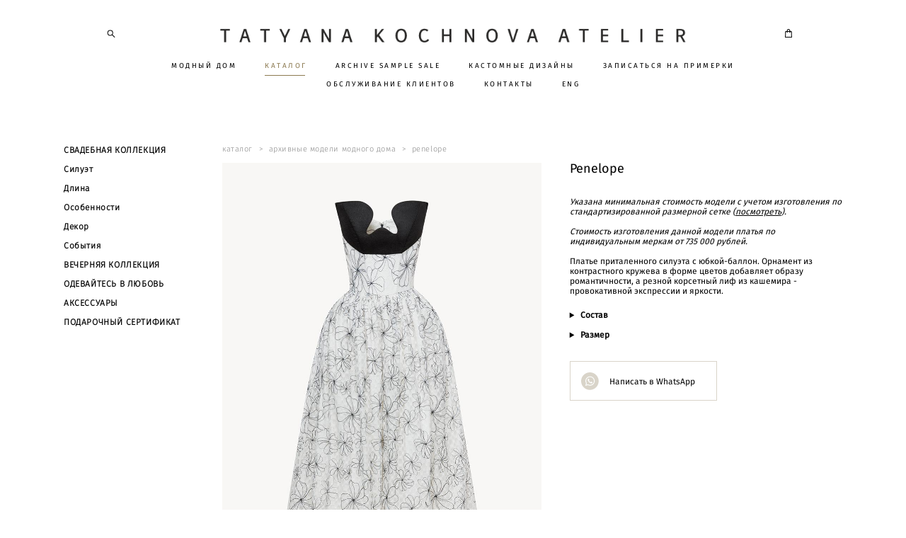

--- FILE ---
content_type: text/html; charset=UTF-8
request_url: https://tatyanakochnova.com/shop/evening-couture-collection-penelope
body_size: 126644
content:
<!-- Vigbo-cms //cdn-st2.vigbo.com/u86140/94920/ casey -->
<!DOCTYPE html>
<html lang="ru">
<head>
    <script>var _createCookie=function(e,o,t){var i,n="";t&&((i=new Date).setTime(i.getTime()+864e5*t),n="; expires="+i.toGMTString()),document.cookie=e+"="+o+n+"; path=/"};function getCookie(e){e=document.cookie.match(new RegExp("(?:^|; )"+e.replace(/([\.$?*|{}\(\)\[\]\\\/\+^])/g,"\\$1")+"=([^;]*)"));return e?decodeURIComponent(e[1]):void 0}"bot"==getCookie("_gphw_mode")&&_createCookie("_gphw_mode","humen",0);</script>
    <meta charset="utf-8">
<title>Архивные модели Модного Дома > Penelope купить в интернет-магазине</title>
<meta name="keywords" content="Penelope, Архивные модели Модного Дома." />
<meta name="description" content="Архивные модели Модного Дома. Penelope." />
    <meta property="og:title" content="Архивные модели Модного Дома > Penelope купить в интернет-магазине" />
    <meta property="og:description" content="Архивные модели Модного Дома. Penelope." />
    <meta property="og:url" content="https://tatyanakochnova.com/shop/evening-couture-collection-penelope" />
    <meta property="og:type" content="website" />
        <meta property="og:image" content="//cdn-sh1.vigbo.com/shops/189467/products/22165849/images/3-3fe66d33c5d97a085a3a44fbbd184f9c.jpg" />
        <meta property="og:image" content="//cdn-st2.vigbo.com/u86140/94920/logo/u-37b396f7918a32b4b5351b8f9fd85738@2x.png" />
        <meta property="og:image" content="//cdn-sh1.vigbo.com/shops/189467/products/22165849/images/3-9137b6a198ee71ecbb3c88a211e60c63.jpg" />

<meta name="viewport" content="width=device-width, initial-scale=1">


	<link rel="shortcut icon" href="//cdn-st2.vigbo.com/u86140/94920/favicon.ico?ver=5f77255e15b0b" type="image/x-icon" />

<!-- Blog RSS -->

<!-- Preset CSS -->
    <script>window.use_preset = false;</script>

<script>
    window.cdn_paths = {};
    window.cdn_paths.modules = '//cdn-s.vigbo.com/cms/kevin2/site/' + 'dev/scripts/site/';
    window.cdn_paths.site_scripts = '//cdn-s.vigbo.com/cms/kevin2/site/' + 'dev/scripts/';
</script>
    <link href="https://fonts.googleapis.com/css?family=Abel|Alegreya:400,400i,700,700i,800,800i,900,900i|Alex+Brush|Amatic+SC:400,700|Andika|Anonymous+Pro:400i,700i|Anton|Arimo:400,400i,700,700i|Arsenal:400,400i,700,700i|Asap:400,400i,500,500i,600,600i,700,700i|Bad+Script|Baumans|Bitter:100,100i,200,200i,300,300i,400i,500,500i,600,600i,700i,800,800i,900,900i|Brygada+1918:400,700,400i,700i|Cactus+Classical+Serif|Carlito:400,700,400i,700i|Chocolate+Classical+Sans|Comfortaa:300,400,500,600,700|Commissioner:100,200,300,400,500,600,700,800,900|Cormorant:300i,400i,500,500i,600,600i,700i|Cormorant+Garamond:300i,400i,500,500i,600,600i,700i|Cormorant+Infant:300i,400i,500,500i,600,600i,700i|Cousine:400,400i,700,700i|Crafty+Girls|Cuprum:400,400i,700,700i|Days+One|Dela+Gothic+One|Delius+Unicase:400,700|Didact+Gothic|Dosis|EB+Garamond:400i,500,500i,600,600i,700i,800,800i|Euphoria+Script|Exo|Exo+2:100,100i,200,200i,300i,400i,500,500i,600,600i,700i,800,800i,900,900i|Federo|Fira+Code:300,500,600|Fira+Sans:100,100i,200,200i,300i,400i,500,500i,600,600i,700i,800,800i,900,900i|Fira+Sans+Condensed:100,100i,200,200i,300i,400i,500,500i,600,600i,700i,800,800i,900,900i|Forum|Gentium+Book+Plus:400,700,400i,700i|Gentium+Plus:400,700,400i,700i|Geologica:100,200,300,400,500,600,700,800,900|Glegoo:400,700|Golos+Text:400,500,600,700,800,900|Gudea:400,400i,700|Handlee|IBM+Plex+Mono:100,100i,200,200i,300i,400i,500,500i,600,600i,700i|IBM+Plex+Sans:100,100i,200,200i,300i,400i,500,500i,600,600i,700i|IBM+Plex+Serif:100,100i,200,200i,300,300i,400,400i,500,500i,600,600i,700,700i|Inter:100,200,300,400,500,600,700,800,900|Inter+Tight:100,200,300,400,500,600,700,800,900,100i,200i,300i,400i,500i,600i,700i,800i,900i|Istok+Web:400,400i,700,700i|JetBrains+Mono:100,100i,200,200i,300,300i,400,400i,500,500i,600,600i,700,700i,800,800i|Jost:100,100i,200,200i,300,300i,400,400i,500,500i,600,600i,700,700i,800,800i,900,900i|Jura:400,300,500,600,700|Kelly+Slab|Kranky|Krona+One|Leckerli+One|Ledger|Liter|Lobster|Lora:400,400i,700,700i,500,500i,600,600i|Lunasima:400,700|Manrope:200,300,400,500,600,700,800|Marck+Script|Marko+One|Marmelad|Merienda+One|Merriweather:300i,400i,700i,900,900i|Moderustic:300,400,500,600,700,800|Montserrat:300i,400i,500,500i,600,600i,700i,800,800i,900,900i|Montserrat+Alternates:100,100i,200,200i,300,300i,400,400i,500,500i,600,600i,700,700i,800,800i,900,900i|Mulish:200,300,400,500,600,700,800,900,200i,300i,400i,500i,600i,700i,800i,900i|Neucha|Noticia+Text:400,400i,700,700i|Noto+Sans:400,400i,700,700i|Noto+Sans+Mono:100,200,300,400,500,600,700,800,900|Noto+Serif:400,400i,700,700i|Noto+Serif+Display:100,200,300,400,500,600,700,800,900,100i,200i,300i,400i,500i,600i,700i,800i,900i|Nova+Flat|Nova+Oval|Nova+Round|Nova+Slim|Nunito:400,200,200i,300,300i,400i,600,600i,700,700i,800,800i,900,900i|Old+Standard+TT:400i|Open+Sans:300i,400i,600,600i,700i,800,800i|Open+Sans+Condensed:300,300i,700|Oranienbaum|Original+Surfer|Oswald:200,500,600|Oxygen:300|Pacifico|Philosopher:400,400i,700,700i|Piazzolla:100,200,300,400,500,600,700,800,900,100i,200i,300i,400i,500i,600i,700i,800i,900i|Play:400,700|Playfair+Display:400,700,400i,500,500i,600,600i,700i,800,800i,900,900i|Playfair+Display+SC|Poiret+One|Press+Start+2P|Prosto+One|PT+Mono|PT+Sans:400i,700i|PT+Sans+Caption:400,700|PT+Sans+Narrow:400,700|PT+Serif:400i,700i|PT+Serif+Caption:400,400i|Quicksand|Raleway:100,100i,300i,400i,500,500i,600,600i,700i,800,800i,900,900i|Roboto:100,100i,300i,400i,500,500i,700i,900,900i|Roboto+Condensed:300i,400i,700i|Roboto+Mono:100,100i,200,200i,300,300i,400,400i,500,500i,600,600i,700,700i|Roboto+Slab:100,200,500,600,800,900|Rochester|Rokkitt:400,100,300,500,600,700,800,900|Rubik:300i,400i,500,500i,600,600i,700i,800,800i,900,900i|Ruslan+Display|Russo+One|Salsa|Satisfy|Scada:400,400i,700,700i|Snippet|Sofia|Source+Code+Pro:200,300,400,500,600,700,900|Source+Sans+Pro:200,300,400,600,700,900|Source+Serif+Pro:200,200i,300,300i,400,400i,600,600i,700,700i,900,900i|Spectral:200,200i,300,300i,400,400i,500,500i,600,600i,700,700i,800,800i|Stint+Ultra+Expanded|STIX+Two+Text:400,700,400i,700i|Syncopate|Tenor+Sans|Tinos:400,400i,700,700i|Trochut|Ubuntu:300i,400i,500,500i,700i|Ubuntu+Condensed|Ubuntu+Mono:400,400i,700,700i|Unbounded:200,300,400,500,600,700,800,900|Underdog|Unkempt:400,700|Voces|Wix+Madefor+Display:400,500,600,700,800|Wix+Madefor+Text:400,500,600,700,800,400i,500i,600i,700i,800i|Yeseva+One|Ysabeau:100,200,300,400,500,600,700,800,900,100i,200i,300i,400i,500i,600i,700i,800i,900i|Ysabeau+Infant:100,200,300,400,500,600,700,800,900,100i,200i,300i,400i,500i,600i,700i,800i,900i|Ysabeau+Office:100,200,300,400,500,600,700,800,900,100i,200i,300i,400i,500i,600i,700i,800i,900i|Ysabeau+SC:100,200,300,400,500,600,700,800,900|Zen+Old+Mincho&display=swap&subset=cyrillic" rel="stylesheet">    <!-- CORE CSS -->
            <link rel="stylesheet" type="text/css" href="//cdn-sh.vigbo.com/vigbo-cms/styles/prod/build_shop_front.css?v=IJDBSO">
        <!-- SITE CSS -->
    <link rel="stylesheet" type="text/css" href="//cdn-s.vigbo.com/cms/kevin2/site/prod/css/build_cms_front.css?v=IJDBSO">
    <!-- PREVIEW CSS -->
        <link rel="stylesheet" type="text/css" href="https://tatyanakochnova.com/css/custom-shop.css?v=46.815" />
            <!-- +React styles -->
    <link rel="stylesheet" type="text/css" href="//cdn-s.vigbo.com/cms/kevin2/site/prod/css/main.chunk.css?ver=E1HgBQ"></link>
    <!-- -React styles -->
    
    <!-- LIFE CHANGED CSS -->
            <link rel="stylesheet" type="text/css" href="https://tatyanakochnova.com/css/custom.css?v=46.815" />
    
    
                    <!-- <script src="//cdn-s.vigbo.com/cms/kevin2/site/dev/scripts/vendor/jquery-1.9.1.min.js?v=E1HgBQ"></script> -->

            <link rel="stylesheet" type="text/css" href="https://tatyanakochnova.com/css/css_user.css?v=46.815" />
    
    
    <meta name="facebook-domain-verification" content="i0reo1hhtx2ykj4olawociw9xmj6xz" />
<meta name="p:domain_verify" content="810cfbd5026ceba7d0b93b50121b53f4"/>
<meta name="yandex-verification" content="5633158f78dccbb2" />
<!-- Global site tag (gtag.js) - Google Analytics -->
<script async src="https://www.googletagmanager.com/gtag/js?id=G-5LM7EKTETJ"></script>
<script>
  window.dataLayer = window.dataLayer || [];
  function gtag(){dataLayer.push(arguments);}
  gtag('js', new Date());

  gtag('config', 'G-5LM7EKTETJ');
</script>
<script type="text/javascript">!function(){var t=document.createElement("script");t.type="text/javascript",t.async=!0,t.src='https://vk.com/js/api/openapi.js?169',t.onload=function(){VK.Retargeting.Init("VK-RTRG-1271334-UDfP"),VK.Retargeting.Hit()},document.head.appendChild(t)}();</script><noscript><img src="https://vk.com/rtrg?p=VK-RTRG-1271334-UDfP" style="position:fixed; left:-999px;" alt=""/></noscript>
<meta name="yandex-verification" content="f75988720a60c4ea" />
<!-- Top.Mail.Ru counter -->
<script type="text/javascript">
var _tmr = window._tmr || (window._tmr = []);
_tmr.push({id: "3425890", type: "pageView", start: (new Date()).getTime()});
(function (d, w, id) {
  if (d.getElementById(id)) return;
  var ts = d.createElement("script"); ts.type = "text/javascript"; ts.async = true; ts.id = id;
  ts.src = "https://top-fwz1.mail.ru/js/code.js";
  var f = function () {var s = d.getElementsByTagName("script")[0]; s.parentNode.insertBefore(ts, s);};
  if (w.opera == "[object Opera]") { d.addEventListener("DOMContentLoaded", f, false); } else { f(); }
})(document, window, "tmr-code");
</script>
<noscript><div><img src="https://top-fwz1.mail.ru/counter?id=3425890;js=na" style="position:absolute;left:-9999px;" alt="Top.Mail.Ru" /></div></noscript>
<!-- /Top.Mail.Ru counter -->
<!-- calltouch -->
<script>
(function(w,d,n,c){w.CalltouchDataObject=n;w[n]=function(){w[n]["callbacks"].push(arguments)};if(!w[n]["callbacks"]){w[n]["callbacks"]=[]}w[n]["loaded"]=false;if(typeof c!=="object"){c=[c]}w[n]["counters"]=c;for(var i=0;i<c.length;i+=1){p(c[i])}function p(cId){var a=d.getElementsByTagName("script")[0],s=d.createElement("script"),i=function(){a.parentNode.insertBefore(s,a)},m=typeof Array.prototype.find === 'function',n=m?"init-min.js":"init.js";s.async=true;s.src="https://mod.calltouch.ru/"+n+"?id="+cId;if(w.opera=="[object Opera]"){d.addEventListener("DOMContentLoaded",i,false)}else{i()}}})(window,document,"ct","vd3uj7q9");
</script>
<!-- calltouch -->
    <style>
    .adaptive-desktop .custom__content--max-width,
    .adaptive-desktop .md-infoline__wrap {
        max-width: 85%;
    }
</style>
    <script src="//cdn-s.vigbo.com/cms/kevin2/site/dev/scripts/vendor/jquery-3.3.1.min.js?ver=E1HgBQ"></script>

    </head>


	



    <body data-template="casey" class="f__preset-box f__site f__2 loading locale_ru casey mod--search-enable mod--img-logo mod--header-static mod--menu-action-on-scroll mod--menu-static-on-scroll mod--menu-effect-from-top mod--menu-align-content mod--infoline-cross-enable desktop mod--shop-page adaptive-desktop mod--horizontal-menu mod--infoline-disable bot-version js--loading-cascade mod--font-none-preset layout-logo-top--icons-left-n-right   " data-preview="">

    <!-- +Share Body Code -->    <script>
    $('document').ready(()=>{
        $('#pre-order-link').on('click', ()=>{
            ym(93790432, 'reachGoal', 'klik_primerka_kartochka');
        });
        
        $('#pre-order-form button.progress-button').on('click', ()=>{
            ym(93790432, 'reachGoal', 'klik_otpravit_forma_primerki');
        });
        
        $('form[data-form="64970899"] button.form__btn').on('click', ()=>{
            ym(93790432, 'reachGoal', 'klik_otpravit_primerka_msk_spb');
        });
        
        $('#widget_81776660 a[href="http://wa.me/79218777330"]').on('click', ()=>{
            ym(93790432, 'reachGoal', 'klik_tel_online_primerka');
        });
        
        $('#w_79520071 a[href="tel:+79218777330"]').on('click', ()=>{
            ym(93790432, 'reachGoal', 'klik_tel_pers_garderob');
        });
        
        $('#w_84300625 a[href="tel:+79218777330"]').on('click', ()=>{
            ym(93790432, 'reachGoal', 'klik_tel_msk');
        });

        $('#w_84300625 a[href="mailto:atelier@tatyanakochnova.com"]').on('click', ()=>{
            ym(93790432, 'reachGoal', 'klik_e_mail_msk');
        });
        
        $('#w_84300631 form button.form__btn').on('click', ()=>{
            ym(93790432, 'reachGoal', 'klik_otpravit_msk');
        });

        $('#widget_79356737 a[href="tel:+79218777330"]').on('click', ()=>{
            ym(93790432, 'reachGoal', 'klik_tel_spb1');
        });

        $('#widget_79356737 a[href="mailto:atelier@tatyanakochnova.com"]').on('click', ()=>{
            ym(93790432, 'reachGoal', 'klik_e_mail_spb1');
        });

        $('#w_79356743 form button.form__btn').on('click', ()=>{
            ym(93790432, 'reachGoal', 'klik_otpravit_spb1');
        });

        $('#widget_79356779 a[href="tel:+79218777330"]').on('click', ()=>{
            ym(93790432, 'reachGoal', 'klik_tel_spb2');
        });

        $('#widget_79356779 a[href="mailto:atelier@tatyanakochnova.com"]').on('click', ()=>{
            ym(93790432, 'reachGoal', 'klik_e_mail_spb2');
        });

        $('#widget_79356785 form button.form__btn').on('click', ()=>{
            ym(93790432, 'reachGoal', 'klik_otpravit_spb2');
        });
    })
</script>    <!-- -Share Body Code -->
    
        <div class="l-wrap js-wrap">

    <header class="l-header l-header-main js-header-main layout-logo-top--icons-left-n-right  ">
    <div class="l-header__wrapper custom__header-decorate-line custom__menu-bg-rgba mod--menubg-nochange custom__header-padding-y mod--show-menu-after-logo-load mod--effect-move-from-top">
        <div class="l-header__cont custom__content--max-width">
            <div class="l-header__row">
                <div class="l-header__col0 l-header__col l-header__mobile--box"><!-- mobile menu -->
                    <!-- basket icon for mobile -->
                                            <div class="md-menu__icons mod--right md-menu__li-l1">
                            <!-- Если есть поиск или корзина -->
    <div class="l-header__icons--box f__menu">
        &nbsp; <!-- для выравнивания по вертикали (дублирует размер шрифта) -->

        <div class="l-header__icons--wrap">
            <div class="js--iconBasketWrapper" >
                 <!-- если не только Поиск и есть Магазин -->
                    <!-- то выводим корзину -->
                    <div class="js--iconBasketView shop_page l-header__icon l-header__icon--cart" >
                        <a href='/shop/cart' class='shop-basket--box lnk-cart design_editor-icons' data-id='shop-cart-widget'>
                            <span class='shop-basket'>
                                                                    <!-- Basket 01 -->
                                    <svg xmlns="http://www.w3.org/2000/svg" viewBox="0 0 14.57 17.5"><path class="basket-svg-style basket-svg-edit-round basket-svg-edit-limit" d="M4.58,7.15V3.42A2.69,2.69,0,0,1,7.29.75h0A2.69,2.69,0,0,1,10,3.42V7.15"/><polygon class="basket-svg-style basket-svg-edit-limit" points="13.79 16.75 0.79 16.75 1.33 5.02 13.24 5.02 13.79 16.75"/></svg>

                                                            </span>
                            <span class='shop-cart-widget-amount'>
                                                            </span>
                        </a>
                    </div>
                
            </div>

                            <div class="l-header__icon l-header__icon--search">
                    <a class="searchform__svg js--open_searchform design_editor-icons">
                        <svg xmlns="http://www.w3.org/2000/svg" viewBox="0 0 15.5 17.5"><ellipse class="search-svg-style" cx="5.92" cy="8.01" rx="5.17" ry="5.13"/><line class="search-svg-style" x1="9.59" y1="11.64" x2="14.75" y2="16.75"/></svg>
                    </a>
                </div>
                    </div>

        <!-- Add separator -->
                <!-- -->
    </div>
                        </div>
                                    </div>

                <div class="l-header__col1 l-header__col l-header__logo--box">
                    <div class="l-header__logo--cont">
                        <div class="l-header__row">
                            <div class="l-header__top-line--box">

                                <div class="l-header__col l-header__col-icon mod--left">
                                    <!-- only SEARCH icon -->
                                                                            <div class="md-menu__icons mod--left md-menu__li-l1">
                                            <!-- Если есть поиск или корзина -->
    <div class="l-header__icons--box f__menu">
        &nbsp; <!-- для выравнивания по вертикали (дублирует размер шрифта) -->

        <div class="l-header__icons--wrap">
            <div class="js--iconBasketWrapper" style="display: none;">
                
            </div>

                            <div class="l-header__icon l-header__icon--search">
                    <a class="searchform__svg js--open_searchform design_editor-icons">
                        <svg xmlns="http://www.w3.org/2000/svg" viewBox="0 0 15.5 17.5"><ellipse class="search-svg-style" cx="5.92" cy="8.01" rx="5.17" ry="5.13"/><line class="search-svg-style" x1="9.59" y1="11.64" x2="14.75" y2="16.75"/></svg>
                    </a>
                </div>
                    </div>

        <!-- Add separator -->
                <!-- -->
    </div>
                                        </div>
                                                                    </div>

                                <div class="l-header__col l-header__logo-col">
                                    <div id='logoWrap' class='logo__wrap' data-lt="" >
                                        
<div class="logo logo-image">
	<a href="https://tatyanakochnova.com/">
		

			
			<img src="[data-uri]"
				 data-src="//cdn-st2.vigbo.com/u86140/94920/logo/u-37b396f7918a32b4b5351b8f9fd85738.png?v=46.815"
				 alt=""
				 title=""
				 class=" mod--has-logo2x mod--has-logo1x "
				 						data-src2x="//cdn-st2.vigbo.com/u86140/94920/logo/u-37b396f7918a32b4b5351b8f9fd85738@2x.png?v=46.815"
						data-width2x="421.5"
				 			/>
			</a>

</div>
                                    </div>
                                </div>

                                <div class="l-header__col l-header__col-icon mod--right">
                                    <!-- only BASKET icon -->
                                                                            <div class="js--menu-icons md-menu__icons mod--right md-menu__li-l1 shop_page" >
                                            <!-- Если есть поиск или корзина -->
    <div class="l-header__icons--box f__menu">
        &nbsp; <!-- для выравнивания по вертикали (дублирует размер шрифта) -->

        <div class="l-header__icons--wrap">
            <div class="js--iconBasketWrapper" >
                 <!-- если не только Поиск и есть Магазин -->
                    <!-- то выводим корзину -->
                    <div class="js--iconBasketView shop_page l-header__icon l-header__icon--cart" >
                        <a href='/shop/cart' class='shop-basket--box lnk-cart design_editor-icons' data-id='shop-cart-widget'>
                            <span class='shop-basket'>
                                                                    <!-- Basket 01 -->
                                    <svg xmlns="http://www.w3.org/2000/svg" viewBox="0 0 14.57 17.5"><path class="basket-svg-style basket-svg-edit-round basket-svg-edit-limit" d="M4.58,7.15V3.42A2.69,2.69,0,0,1,7.29.75h0A2.69,2.69,0,0,1,10,3.42V7.15"/><polygon class="basket-svg-style basket-svg-edit-limit" points="13.79 16.75 0.79 16.75 1.33 5.02 13.24 5.02 13.79 16.75"/></svg>

                                                            </span>
                            <span class='shop-cart-widget-amount'>
                                                            </span>
                        </a>
                    </div>
                
            </div>

                    </div>

        <!-- Add separator -->
                <!-- -->
    </div>
                                        </div>
                                                                    </div>

                            </div>
                        </div>

                    </div>
                </div>

                <div class="l-header__col2 l-header__col l-header__menu--box">
                    <nav class='md-menu clearfix' data-menu-type="origin">
                        			<ul class="menu md-menu__main js--menu__main is--level1  mod--menu_underline		 mod--menu_left"><li  id="5545170" data-id="5545170" class="md-menu__li-l1 menu-item js--menu__li-l1  with-sub"><a class="md-menu__href-l1 js--menu-mobile-sildetoggle is--link-level1 f__menu  height1 big-height5" href="https://tatyanakochnova.com/atelier"  >МОДНЫЙ ДОМ</a><div class="md-menu__wrap-l2 js--menu-submenu" id="sub-5545170" data-parent-id="5545170"><ul class="mod--submenu-center js--menu-submenu__ul mod--custom-scrollbar__not-mac"><li class="md-menu__li-l2 "><a class="md-menu__href-l2 f__sub-menu" href="https://tatyanakochnova.com/atelier"  >О нас</a></li><li class="md-menu__li-l2 "><a class="md-menu__href-l2 f__sub-menu" href="https://tatyanakochnova.com/couture"  >Haute Couture</a></li><li class="md-menu__li-l2 "><a class="md-menu__href-l2 f__sub-menu" href="https://tatyanakochnova.com/brides"  >Невесты</a></li><li class="md-menu__li-l2 "><a class="md-menu__href-l2 f__sub-menu" href="https://tatyanakochnova.com/muses"  >Музы</a></li><li class="md-menu__li-l2 "><a class="md-menu__href-l2 f__sub-menu" href="https://tatyanakochnova.com/publications"  >Публикации</a></li><li class="md-menu__li-l2 "><a class="md-menu__href-l2 f__sub-menu" href="https://tatyanakochnova.com/fashionhouse-blog"  >Blog</a></li></ul></div></li><li  id="5525230" data-id="5525230" class="md-menu__li-l1 menu-item js--menu__li-l1  active"><a class="md-menu__href-l1 is--link-level1 f__menu mod--href-l1__shop js--shop-categories-link height1 big-height5" data-name="КАТАЛОГ" data-url="shop" href="https://tatyanakochnova.com/shop"  >КАТАЛОГ</a></li><li  id="7946260" data-id="7946260" class="md-menu__li-l1 menu-item js--menu__li-l1  with-sub"><a class="md-menu__href-l1 js--menu-mobile-sildetoggle is--link-level1 f__menu  height1 big-height5" href="https://tatyanakochnova.com/archive-bridal-sale"  >ARCHIVE SAMPLE SALE</a><div class="md-menu__wrap-l2 js--menu-submenu" id="sub-7946260" data-parent-id="7946260"><ul class="mod--submenu-center js--menu-submenu__ul mod--custom-scrollbar__not-mac"><li class="md-menu__li-l2 "><a class="md-menu__href-l2 f__sub-menu" href="https://tatyanakochnova.com/archive-bridal-sale" rel="ext noopener noreferrer" target="_blank">Archive Bridal Sale</a></li><li class="md-menu__li-l2 "><a class="md-menu__href-l2 f__sub-menu" href="https://tatyanakochnova.com/archive-evening-sale" rel="ext noopener noreferrer" target="_blank">Archive Evening Sale</a></li></ul></div></li><li  id="6884168" data-id="6884168" class="md-menu__li-l1 menu-item js--menu__li-l1 "><a class="md-menu__href-l1 is--link-level1 f__menu height1 big-height5" href="https://tatyanakochnova.com/custom-designs"  >КАСТОМНЫЕ ДИЗАЙНЫ</a></li><li  id="6503047" data-id="6503047" class="md-menu__li-l1 menu-item js--menu__li-l1  with-sub"><a class="md-menu__href-l1 js--menu-mobile-sildetoggle is--link-level1 f__menu  height1 big-height5" href="https://tatyanakochnova.com/fittingsessions"  >ЗАПИСАТЬСЯ НА ПРИМЕРКИ</a><div class="md-menu__wrap-l2 js--menu-submenu" id="sub-6503047" data-parent-id="6503047"><ul class="mod--submenu-center js--menu-submenu__ul mod--custom-scrollbar__not-mac"><li class="md-menu__li-l2 "><a class="md-menu__href-l2 f__sub-menu" href="https://tatyanakochnova.com/fittingsessions"  >Примерки в Москве и Санкт-Петербурге</a></li><li class="md-menu__li-l2 "><a class="md-menu__href-l2 f__sub-menu" href="https://tatyanakochnova.com/online-appointment"  >Онлайн-примерки</a></li></ul></div></li><li  id="6703883" data-id="6703883" class="md-menu__li-l1 menu-item js--menu__li-l1  with-sub"><a class="md-menu__href-l1 js--menu-mobile-sildetoggle is--link-level1 f__menu  height1 big-height5" href="https://tatyanakochnova.com/size-range"  >ОБСЛУЖИВАНИЕ КЛИЕНТОВ</a><div class="md-menu__wrap-l2 js--menu-submenu" id="sub-6703883" data-parent-id="6703883"><ul class="mod--submenu-center js--menu-submenu__ul mod--custom-scrollbar__not-mac"><li class="md-menu__li-l2 "><a class="md-menu__href-l2 f__sub-menu" href="https://tatyanakochnova.com/size-range"  >Размерный ряд</a></li><li class="md-menu__li-l2 "><a class="md-menu__href-l2 f__sub-menu" href="https://tatyanakochnova.com/loyalty-program"  >Программа лояльности</a></li><li class="md-menu__li-l2 "><a class="md-menu__href-l2 f__sub-menu" href="https://tatyanakochnova.com/exclusive-services"  >Эксклюзивные услуги</a></li><li class="md-menu__li-l2 "><a class="md-menu__href-l2 f__sub-menu" href="https://tatyanakochnova.com/distance-tailoring"  >Дистанционный пошив</a></li><li class="md-menu__li-l2 "><a class="md-menu__href-l2 f__sub-menu" href="https://tatyanakochnova.com/Delivery"  >Доставка</a></li><li class="md-menu__li-l2 "><a class="md-menu__href-l2 f__sub-menu" href="https://tatyanakochnova.com/faq"  >FAQ</a></li></ul></div></li><li  id="6703922" data-id="6703922" class="md-menu__li-l1 menu-item js--menu__li-l1 "><a class="md-menu__href-l1 is--link-level1 f__menu height1 big-height5" href="https://tatyanakochnova.com/kontakty"  >КОНТАКТЫ</a></li><li  id="6002379" data-id="6002379" class="md-menu__li-l1 menu-item js--menu__li-l1 "><a class="md-menu__href-l1 is--link-level1 f__menu height1 big-height5" href="https://eng.tatyanakochnova.com" rel="ext noopener noreferrer" >ENG</a></li></ul><div class="md-menu-mobile__socials social-icons"><div class="social-icons-wrapper"></div></div>                    </nav>
                </div>


                <div class="l-header__col3 l-header__col l-header__ham--box" data-count-pages="8">
    <div class="md-menu__hamburger js-mob-menu-open">
        <svg height="20px" xmlns="http://www.w3.org/2000/svg" viewBox="0 0 18 17.5"><line class="hamburger-svg-style" y1="1" x2="18" y2="1"/><line class="hamburger-svg-style" y1="7" x2="18" y2="7"/><line class="hamburger-svg-style" y1="13" x2="18" y2="13"/></svg>
    </div>
</div>
            </div>
        </div>
    </div>
</header>




        <!-- Mobile menu -->
        <!-- mobile menu -->
<div  data-menu-type="mobile" data-custom-scroll data-set-top="stay-in-window" class="custom__header-decorate-line mod--custom-scroll-hidden mod--custom-scroll-resize md-menu--mobile js--menu--mobile mod--set-top--stop-mobile">
    <div class="md-menu--mobile__cont js--menu-mobile__cont">
                <div class="md-menu__icons mod--right md-menu__li-l1 js--menu__li-l1">
            <!-- Если есть поиск или корзина -->
    <div class="l-header__icons--box f__menu">
        &nbsp; <!-- для выравнивания по вертикали (дублирует размер шрифта) -->

        <div class="l-header__icons--wrap">
            <div class="js--iconBasketWrapper" >
                 <!-- если не только Поиск и есть Магазин -->
                    <!-- то выводим корзину -->
                    <div class="js--iconBasketView shop_page l-header__icon l-header__icon--cart" >
                        <a href='/shop/cart' class='shop-basket--box lnk-cart design_editor-icons' data-id='shop-cart-widget'>
                            <span class='shop-basket'>
                                                                    <!-- Basket 01 -->
                                    <svg xmlns="http://www.w3.org/2000/svg" viewBox="0 0 14.57 17.5"><path class="basket-svg-style basket-svg-edit-round basket-svg-edit-limit" d="M4.58,7.15V3.42A2.69,2.69,0,0,1,7.29.75h0A2.69,2.69,0,0,1,10,3.42V7.15"/><polygon class="basket-svg-style basket-svg-edit-limit" points="13.79 16.75 0.79 16.75 1.33 5.02 13.24 5.02 13.79 16.75"/></svg>

                                                            </span>
                            <span class='shop-cart-widget-amount'>
                                                            </span>
                        </a>
                    </div>
                
            </div>

                            <div class="l-header__icon l-header__icon--search">
                    <a class="searchform__svg js--open_searchform design_editor-icons">
                        <svg xmlns="http://www.w3.org/2000/svg" viewBox="0 0 15.5 17.5"><ellipse class="search-svg-style" cx="5.92" cy="8.01" rx="5.17" ry="5.13"/><line class="search-svg-style" x1="9.59" y1="11.64" x2="14.75" y2="16.75"/></svg>
                    </a>
                </div>
                    </div>

        <!-- Add separator -->
                <!-- -->
    </div>
        </div>
        
        			<ul class="menu md-menu__main js--menu__main is--level1  mod--menu_underline		 mod--menu_left"><li  id="5545170" data-id="5545170" class="md-menu__li-l1 menu-item js--menu__li-l1  with-sub"><a class="md-menu__href-l1 js--menu-mobile-sildetoggle is--link-level1 f__menu  height1 big-height5" href="https://tatyanakochnova.com/atelier"  >МОДНЫЙ ДОМ</a><div class="md-menu__wrap-l2 js--menu-submenu" id="sub-5545170" data-parent-id="5545170"><ul class="mod--submenu-center js--menu-submenu__ul mod--custom-scrollbar__not-mac"><li class="md-menu__li-l2 "><a class="md-menu__href-l2 f__sub-menu" href="https://tatyanakochnova.com/atelier"  >О нас</a></li><li class="md-menu__li-l2 "><a class="md-menu__href-l2 f__sub-menu" href="https://tatyanakochnova.com/couture"  >Haute Couture</a></li><li class="md-menu__li-l2 "><a class="md-menu__href-l2 f__sub-menu" href="https://tatyanakochnova.com/brides"  >Невесты</a></li><li class="md-menu__li-l2 "><a class="md-menu__href-l2 f__sub-menu" href="https://tatyanakochnova.com/muses"  >Музы</a></li><li class="md-menu__li-l2 "><a class="md-menu__href-l2 f__sub-menu" href="https://tatyanakochnova.com/publications"  >Публикации</a></li><li class="md-menu__li-l2 "><a class="md-menu__href-l2 f__sub-menu" href="https://tatyanakochnova.com/fashionhouse-blog"  >Blog</a></li></ul></div></li><li  id="5525230" data-id="5525230" class="md-menu__li-l1 menu-item js--menu__li-l1  active"><a class="md-menu__href-l1 is--link-level1 f__menu mod--href-l1__shop js--shop-categories-link height1 big-height5" data-name="КАТАЛОГ" data-url="shop" href="https://tatyanakochnova.com/shop"  >КАТАЛОГ</a></li><li  id="7946260" data-id="7946260" class="md-menu__li-l1 menu-item js--menu__li-l1  with-sub"><a class="md-menu__href-l1 js--menu-mobile-sildetoggle is--link-level1 f__menu  height1 big-height5" href="https://tatyanakochnova.com/archive-bridal-sale"  >ARCHIVE SAMPLE SALE</a><div class="md-menu__wrap-l2 js--menu-submenu" id="sub-7946260" data-parent-id="7946260"><ul class="mod--submenu-center js--menu-submenu__ul mod--custom-scrollbar__not-mac"><li class="md-menu__li-l2 "><a class="md-menu__href-l2 f__sub-menu" href="https://tatyanakochnova.com/archive-bridal-sale" rel="ext noopener noreferrer" target="_blank">Archive Bridal Sale</a></li><li class="md-menu__li-l2 "><a class="md-menu__href-l2 f__sub-menu" href="https://tatyanakochnova.com/archive-evening-sale" rel="ext noopener noreferrer" target="_blank">Archive Evening Sale</a></li></ul></div></li><li  id="6884168" data-id="6884168" class="md-menu__li-l1 menu-item js--menu__li-l1 "><a class="md-menu__href-l1 is--link-level1 f__menu height1 big-height5" href="https://tatyanakochnova.com/custom-designs"  >КАСТОМНЫЕ ДИЗАЙНЫ</a></li><li  id="6503047" data-id="6503047" class="md-menu__li-l1 menu-item js--menu__li-l1  with-sub"><a class="md-menu__href-l1 js--menu-mobile-sildetoggle is--link-level1 f__menu  height1 big-height5" href="https://tatyanakochnova.com/fittingsessions"  >ЗАПИСАТЬСЯ НА ПРИМЕРКИ</a><div class="md-menu__wrap-l2 js--menu-submenu" id="sub-6503047" data-parent-id="6503047"><ul class="mod--submenu-center js--menu-submenu__ul mod--custom-scrollbar__not-mac"><li class="md-menu__li-l2 "><a class="md-menu__href-l2 f__sub-menu" href="https://tatyanakochnova.com/fittingsessions"  >Примерки в Москве и Санкт-Петербурге</a></li><li class="md-menu__li-l2 "><a class="md-menu__href-l2 f__sub-menu" href="https://tatyanakochnova.com/online-appointment"  >Онлайн-примерки</a></li></ul></div></li><li  id="6703883" data-id="6703883" class="md-menu__li-l1 menu-item js--menu__li-l1  with-sub"><a class="md-menu__href-l1 js--menu-mobile-sildetoggle is--link-level1 f__menu  height1 big-height5" href="https://tatyanakochnova.com/size-range"  >ОБСЛУЖИВАНИЕ КЛИЕНТОВ</a><div class="md-menu__wrap-l2 js--menu-submenu" id="sub-6703883" data-parent-id="6703883"><ul class="mod--submenu-center js--menu-submenu__ul mod--custom-scrollbar__not-mac"><li class="md-menu__li-l2 "><a class="md-menu__href-l2 f__sub-menu" href="https://tatyanakochnova.com/size-range"  >Размерный ряд</a></li><li class="md-menu__li-l2 "><a class="md-menu__href-l2 f__sub-menu" href="https://tatyanakochnova.com/loyalty-program"  >Программа лояльности</a></li><li class="md-menu__li-l2 "><a class="md-menu__href-l2 f__sub-menu" href="https://tatyanakochnova.com/exclusive-services"  >Эксклюзивные услуги</a></li><li class="md-menu__li-l2 "><a class="md-menu__href-l2 f__sub-menu" href="https://tatyanakochnova.com/distance-tailoring"  >Дистанционный пошив</a></li><li class="md-menu__li-l2 "><a class="md-menu__href-l2 f__sub-menu" href="https://tatyanakochnova.com/Delivery"  >Доставка</a></li><li class="md-menu__li-l2 "><a class="md-menu__href-l2 f__sub-menu" href="https://tatyanakochnova.com/faq"  >FAQ</a></li></ul></div></li><li  id="6703922" data-id="6703922" class="md-menu__li-l1 menu-item js--menu__li-l1 "><a class="md-menu__href-l1 is--link-level1 f__menu height1 big-height5" href="https://tatyanakochnova.com/kontakty"  >КОНТАКТЫ</a></li><li  id="6002379" data-id="6002379" class="md-menu__li-l1 menu-item js--menu__li-l1 "><a class="md-menu__href-l1 is--link-level1 f__menu height1 big-height5" href="https://eng.tatyanakochnova.com" rel="ext noopener noreferrer" >ENG</a></li></ul><div class="md-menu-mobile__socials social-icons"><div class="social-icons-wrapper"></div></div>
        <span class="js-close-mobile-menu close-mobile-menu">
        <!--<svg width="20px" height="20px"  xmlns="http://www.w3.org/2000/svg" viewBox="0 0 14.39 17.5"><line class="close-menu-burger" x1="0.53" y1="2.04" x2="13.86" y2="15.37"/><line class="close-menu-burger" x1="0.53" y1="15.37" x2="13.86" y2="2.04"/></svg>-->
            <svg xmlns="http://www.w3.org/2000/svg" width="18" height="18" viewBox="0 0 18 18"><path class="close-menu-burger" fill="none" fill-rule="evenodd" stroke="#fff" stroke-linecap="round" stroke-linejoin="round" stroke-width="1.5" d="M9 9.5l8-8-8 8-8-8 8 8zm0 0l8 8-8-8-8 8 8-8z"/></svg>
        </span>
    </div>
</div>

        <!-- Blog Slider -->
        
        <!-- CONTENT -->
        <div class="l-content l-content--main  desktop ">
            <section class="l-content--box l-content--box-shop js--box-shop shopProductPage" data-hash="shop" data-structure="">
    <div class="container custom__content--max-width">
        <div class="page shop-product autotest--shop-product img-zoom">

        <nav class="shop-menu vertical" data-shopsort-indent>
                <ul>
            
                                <li class="shop-menu-item  with-sub">
                    <a class="shop-menu__href-level-1 de--shop-menu__li-level-1 f__s_category f__3" href="#">
                        СВАДЕБНАЯ КОЛЛЕКЦИЯ                    </a>
                                            <ul class="shop-sub-menu show">
                            
                                                                <li class="shop-menu-item ">
                                    <a class="shop-menu__href-level-2 de--shop-menu__li-level-2 f__s_sub-category f__3" href="https://tatyanakochnova.com/shop/ayame-bridal-collection">AYAME: BRIDAL COUTURE 2026</a>
                                </li>
                            
                                                                <li class="shop-menu-item ">
                                    <a class="shop-menu__href-level-2 de--shop-menu__li-level-2 f__s_sub-category f__3" href="https://tatyanakochnova.com/shop/wedding-ceremony">ROYAL GARDEN</a>
                                </li>
                            
                                                                <li class="shop-menu-item ">
                                    <a class="shop-menu__href-level-2 de--shop-menu__li-level-2 f__s_sub-category f__3" href="https://tatyanakochnova.com/shop/bridal23-24">KINGDOM OF FLOWERS</a>
                                </li>
                            
                                                                <li class="shop-menu-item ">
                                    <a class="shop-menu__href-level-2 de--shop-menu__li-level-2 f__s_sub-category f__3" href="https://tatyanakochnova.com/shop/bridalcollection2223">BOHEMIA</a>
                                </li>
                            
                                                                <li class="shop-menu-item ">
                                    <a class="shop-menu__href-level-2 de--shop-menu__li-level-2 f__s_sub-category f__3" href="https://tatyanakochnova.com/shop/bridal-accessories">Cвадебные аксессуары</a>
                                </li>
                            
                                                                <li class="shop-menu-item ">
                                    <a class="shop-menu__href-level-2 de--shop-menu__li-level-2 f__s_sub-category f__3" href="https://tatyanakochnova.com/shop/veils">Фаты / Вуали / Шляпы</a>
                                </li>
                            
                                                                <li class="shop-menu-item ">
                                    <a class="shop-menu__href-level-2 de--shop-menu__li-level-2 f__s_sub-category f__3" href="https://tatyanakochnova.com/shop/capes">Кейпы</a>
                                </li>
                            
                                                                <li class="shop-menu-item ">
                                    <a class="shop-menu__href-level-2 de--shop-menu__li-level-2 f__s_sub-category f__3" href="https://tatyanakochnova.com/shop/corsetry">Корсеты</a>
                                </li>
                                                    </ul>
                                    </li>

            
                                <li class="shop-menu-item  with-sub">
                    <a class="shop-menu__href-level-1 de--shop-menu__li-level-1 f__s_category f__3" href="#">
                        Силуэт                    </a>
                                            <ul class="shop-sub-menu show">
                            
                                                                <li class="shop-menu-item ">
                                    <a class="shop-menu__href-level-2 de--shop-menu__li-level-2 f__s_sub-category f__3" href="https://tatyanakochnova.com/shop/a-siluet">А-силуэт</a>
                                </li>
                            
                                                                <li class="shop-menu-item ">
                                    <a class="shop-menu__href-level-2 de--shop-menu__li-level-2 f__s_sub-category f__3" href="https://tatyanakochnova.com/shop/pritalennyj">Приталенный силуэт</a>
                                </li>
                            
                                                                <li class="shop-menu-item ">
                                    <a class="shop-menu__href-level-2 de--shop-menu__li-level-2 f__s_sub-category f__3" href="https://tatyanakochnova.com/shop/prjamoj-siluet">Прямой силуэт</a>
                                </li>
                            
                                                                <li class="shop-menu-item ">
                                    <a class="shop-menu__href-level-2 de--shop-menu__li-level-2 f__s_sub-category f__3" href="https://tatyanakochnova.com/shop/printsessa">Принцесса</a>
                                </li>
                            
                                                                <li class="shop-menu-item ">
                                    <a class="shop-menu__href-level-2 de--shop-menu__li-level-2 f__s_sub-category f__3" href="https://tatyanakochnova.com/shop/siluet-rusalka">Силуэт Русалка</a>
                                </li>
                            
                                                                <li class="shop-menu-item ">
                                    <a class="shop-menu__href-level-2 de--shop-menu__li-level-2 f__s_sub-category f__3" href="https://tatyanakochnova.com/shop/siluet-trampet">Силуэт Трампет</a>
                                </li>
                                                    </ul>
                                    </li>

            
                                <li class="shop-menu-item  with-sub">
                    <a class="shop-menu__href-level-1 de--shop-menu__li-level-1 f__s_category f__3" href="#">
                        Длина                    </a>
                                            <ul class="shop-sub-menu show">
                            
                                                                <li class="shop-menu-item ">
                                    <a class="shop-menu__href-level-2 de--shop-menu__li-level-2 f__s_sub-category f__3" href="https://tatyanakochnova.com/shop/klassicheskaja-dlina">Классическая длина</a>
                                </li>
                            
                                                                <li class="shop-menu-item ">
                                    <a class="shop-menu__href-level-2 de--shop-menu__li-level-2 f__s_sub-category f__3" href="https://tatyanakochnova.com/shop/midi-mini">Миди / мини</a>
                                </li>
                            
                                                                <li class="shop-menu-item ">
                                    <a class="shop-menu__href-level-2 de--shop-menu__li-level-2 f__s_sub-category f__3" href="https://tatyanakochnova.com/shop/asimmetrichnaja">Асимметричная</a>
                                </li>
                            
                                                                <li class="shop-menu-item ">
                                    <a class="shop-menu__href-level-2 de--shop-menu__li-level-2 f__s_sub-category f__3" href="https://tatyanakochnova.com/shop/so-shlejfom">Со шлейфом</a>
                                </li>
                                                    </ul>
                                    </li>

            
                                <li class="shop-menu-item  with-sub">
                    <a class="shop-menu__href-level-1 de--shop-menu__li-level-1 f__s_category f__3" href="#">
                        Особенности                    </a>
                                            <ul class="shop-sub-menu show">
                            
                                                                <li class="shop-menu-item ">
                                    <a class="shop-menu__href-level-2 de--shop-menu__li-level-2 f__s_sub-category f__3" href="https://tatyanakochnova.com/shop/s-korsetom">С корсетом</a>
                                </li>
                            
                                                                <li class="shop-menu-item ">
                                    <a class="shop-menu__href-level-2 de--shop-menu__li-level-2 f__s_sub-category f__3" href="https://tatyanakochnova.com/shop/s-krinolinom">С кринолином</a>
                                </li>
                            
                                                                <li class="shop-menu-item ">
                                    <a class="shop-menu__href-level-2 de--shop-menu__li-level-2 f__s_sub-category f__3" href="https://tatyanakochnova.com/shop/vorotnik-stojka">Воротник-стойка</a>
                                </li>
                            
                                                                <li class="shop-menu-item ">
                                    <a class="shop-menu__href-level-2 de--shop-menu__li-level-2 f__s_sub-category f__3" href="https://tatyanakochnova.com/shop/s-rukavami">С рукавами</a>
                                </li>
                            
                                                                <li class="shop-menu-item ">
                                    <a class="shop-menu__href-level-2 de--shop-menu__li-level-2 f__s_sub-category f__3" href="https://tatyanakochnova.com/shop/v-obraznyj-vyrez">V-образный вырез</a>
                                </li>
                            
                                                                <li class="shop-menu-item ">
                                    <a class="shop-menu__href-level-2 de--shop-menu__li-level-2 f__s_sub-category f__3" href="https://tatyanakochnova.com/shop/otkrytaja-spina">Открытая спина</a>
                                </li>
                            
                                                                <li class="shop-menu-item ">
                                    <a class="shop-menu__href-level-2 de--shop-menu__li-level-2 f__s_sub-category f__3" href="https://tatyanakochnova.com/shop/obraz-metamorfoza">Образ-метаморфоза</a>
                                </li>
                                                    </ul>
                                    </li>

            
                                <li class="shop-menu-item  with-sub">
                    <a class="shop-menu__href-level-1 de--shop-menu__li-level-1 f__s_category f__3" href="#">
                        Декор                    </a>
                                            <ul class="shop-sub-menu show">
                            
                                                                <li class="shop-menu-item ">
                                    <a class="shop-menu__href-level-2 de--shop-menu__li-level-2 f__s_sub-category f__3" href="https://tatyanakochnova.com/shop/s-obemnymi-tsvetami">С объемными цветами</a>
                                </li>
                            
                                                                <li class="shop-menu-item ">
                                    <a class="shop-menu__href-level-2 de--shop-menu__li-level-2 f__s_sub-category f__3" href="https://tatyanakochnova.com/shop/kruzhevo">Кружево</a>
                                </li>
                            
                                                                <li class="shop-menu-item ">
                                    <a class="shop-menu__href-level-2 de--shop-menu__li-level-2 f__s_sub-category f__3" href="https://tatyanakochnova.com/shop/shelk-atlas">Шелк / атлас</a>
                                </li>
                            
                                                                <li class="shop-menu-item ">
                                    <a class="shop-menu__href-level-2 de--shop-menu__li-level-2 f__s_sub-category f__3" href="https://tatyanakochnova.com/shop/s-kristallami">С кристаллами</a>
                                </li>
                            
                                                                <li class="shop-menu-item ">
                                    <a class="shop-menu__href-level-2 de--shop-menu__li-level-2 f__s_sub-category f__3" href="https://tatyanakochnova.com/shop/s-perjami">С перьями</a>
                                </li>
                                                    </ul>
                                    </li>

            
                                <li class="shop-menu-item  with-sub">
                    <a class="shop-menu__href-level-1 de--shop-menu__li-level-1 f__s_category f__3" href="#">
                        События                    </a>
                                            <ul class="shop-sub-menu show">
                            
                                                                <li class="shop-menu-item ">
                                    <a class="shop-menu__href-level-2 de--shop-menu__li-level-2 f__s_sub-category f__3" href="https://tatyanakochnova.com/shop/brides-morning">Утро невесты</a>
                                </li>
                            
                                                                <li class="shop-menu-item ">
                                    <a class="shop-menu__href-level-2 de--shop-menu__li-level-2 f__s_sub-category f__3" href="https://tatyanakochnova.com/shop/rospis">Роспись</a>
                                </li>
                            
                                                                <li class="shop-menu-item ">
                                    <a class="shop-menu__href-level-2 de--shop-menu__li-level-2 f__s_sub-category f__3" href="https://tatyanakochnova.com/shop/venchanie">Венчание</a>
                                </li>
                            
                                                                <li class="shop-menu-item ">
                                    <a class="shop-menu__href-level-2 de--shop-menu__li-level-2 f__s_sub-category f__3" href="https://tatyanakochnova.com/shop/tseremonija">Церемония</a>
                                </li>
                            
                                                                <li class="shop-menu-item ">
                                    <a class="shop-menu__href-level-2 de--shop-menu__li-level-2 f__s_sub-category f__3" href="https://tatyanakochnova.com/shop/vecherinka">Вечеринка</a>
                                </li>
                                                    </ul>
                                    </li>

            
                                <li class="shop-menu-item  with-sub">
                    <a class="shop-menu__href-level-1 de--shop-menu__li-level-1 f__s_category f__3" href="#">
                        ВЕЧЕРНЯЯ КОЛЛЕКЦИЯ                    </a>
                                            <ul class="shop-sub-menu show">
                            
                                                                <li class="shop-menu-item ">
                                    <a class="shop-menu__href-level-2 de--shop-menu__li-level-2 f__s_sub-category f__3" href="https://tatyanakochnova.com/shop/evening-couture-2026">Evening Couture 2026</a>
                                </li>
                            
                                                                <li class="shop-menu-item ">
                                    <a class="shop-menu__href-level-2 de--shop-menu__li-level-2 f__s_sub-category f__3" href="https://tatyanakochnova.com/shop/midnight-bloom-special-drop">Midnight Bloom: special drop</a>
                                </li>
                            
                                                                <li class="shop-menu-item ">
                                    <a class="shop-menu__href-level-2 de--shop-menu__li-level-2 f__s_sub-category f__3" href="https://tatyanakochnova.com/shop/evening-couture-2025">Evening Couture 2025: monochrome</a>
                                </li>
                            
                                                                <li class="shop-menu-item ">
                                    <a class="shop-menu__href-level-2 de--shop-menu__li-level-2 f__s_sub-category f__3" href="https://tatyanakochnova.com/shop/evening-couture-2025-colors">Evening Couture 2025: colors</a>
                                </li>
                            
                                                                <li class="shop-menu-item ">
                                    <a class="shop-menu__href-level-2 de--shop-menu__li-level-2 f__s_sub-category f__3" href="https://tatyanakochnova.com/shop/evening-couture-collection-2024">Evening Couture 2024</a>
                                </li>
                            
                                                                <li class="shop-menu-item ">
                                    <a class="shop-menu__href-level-2 de--shop-menu__li-level-2 f__s_sub-category f__3" href="https://tatyanakochnova.com/shop/Evening-collection">Evening Couture</a>
                                </li>
                                                    </ul>
                                    </li>

            
                                <li class="shop-menu-item  with-sub">
                    <a class="shop-menu__href-level-1 de--shop-menu__li-level-1 f__s_category f__3" href="https://tatyanakochnova.com/shop/love-in-pink-love-in-red" data-open-menu-link="1">
                        ОДЕВАЙТЕСЬ В ЛЮБОВЬ                    </a>
                                            <ul class="shop-sub-menu show">
                            
                                                                <li class="shop-menu-item ">
                                    <a class="shop-menu__href-level-2 de--shop-menu__li-level-2 f__s_sub-category f__3" href="https://tatyanakochnova.com/shop/love-in-pink">Love in pink</a>
                                </li>
                            
                                                                <li class="shop-menu-item ">
                                    <a class="shop-menu__href-level-2 de--shop-menu__li-level-2 f__s_sub-category f__3" href="https://tatyanakochnova.com/shop/love-in-red">Love in red</a>
                                </li>
                                                    </ul>
                                    </li>

            
                                <li class="shop-menu-item  with-sub">
                    <a class="shop-menu__href-level-1 de--shop-menu__li-level-1 f__s_category f__3" href="https://tatyanakochnova.com/shop/accessories" data-open-menu-link="1">
                        АКСЕССУАРЫ                    </a>
                                            <ul class="shop-sub-menu show">
                            
                                                                <li class="shop-menu-item ">
                                    <a class="shop-menu__href-level-2 de--shop-menu__li-level-2 f__s_sub-category f__3" href="https://tatyanakochnova.com/shop/pearl-drop">Pearl drop</a>
                                </li>
                            
                                                                <li class="shop-menu-item ">
                                    <a class="shop-menu__href-level-2 de--shop-menu__li-level-2 f__s_sub-category f__3" href="https://tatyanakochnova.com/shop/earrings-cuffs">Серьги</a>
                                </li>
                            
                                                                <li class="shop-menu-item ">
                                    <a class="shop-menu__href-level-2 de--shop-menu__li-level-2 f__s_sub-category f__3" href="https://tatyanakochnova.com/shop/bracelets">Браслеты</a>
                                </li>
                            
                                                                <li class="shop-menu-item ">
                                    <a class="shop-menu__href-level-2 de--shop-menu__li-level-2 f__s_sub-category f__3" href="https://tatyanakochnova.com/shop/chokers-necklaces">Чокеры / Колье / Ожерелья</a>
                                </li>
                            
                                                                <li class="shop-menu-item ">
                                    <a class="shop-menu__href-level-2 de--shop-menu__li-level-2 f__s_sub-category f__3" href="https://tatyanakochnova.com/shop/rims-veils">Вуали</a>
                                </li>
                            
                                                                <li class="shop-menu-item ">
                                    <a class="shop-menu__href-level-2 de--shop-menu__li-level-2 f__s_sub-category f__3" href="https://tatyanakochnova.com/shop/belts_">Пояса / Корсеты / Броши</a>
                                </li>
                                                    </ul>
                                    </li>

            
                                <li class="shop-menu-item ">
                    <a class="shop-menu__href-level-1 de--shop-menu__li-level-1 f__s_category f__3" href="https://tatyanakochnova.com/shop/gift_card">
                        ПОДАРОЧНЫЙ СЕРТИФИКАТ                    </a>
                                    </li>

                    </ul>
    </nav>
        <!-- +Content main -->
    <div class="shop-content-main">
        <div class="schop-content-wrapper js-shop-content-wrapper ">
                    <!-- +Breadcrumbs -->
            <nav class="shop-bread-crumbs autotest--shop-bread-crumbs f__s_crumbs f__3 de--shop-breadcrumbs__font-family">
                <a href="https://tatyanakochnova.com/shop" class="de--shop-breadcrumbs__font-family">каталог</a>
                <span class="shop-separator">&GT;</span>

                
                                <a href="https://tatyanakochnova.com/shop/arhivnye-modeli-modnogo-doma" class="de--shop-breadcrumbs__font-family">архивные модели модного дома</a>
                <span class="shop-separator">&GT;</span>
                
                <span>penelope</span>
            </nav>
            <!-- -Breadcrumbs -->
        
        
<div class="product-gallery layout-vertical">

    <!-- +Product image slider -->
    <div class="product-gallery__mobile js--product-parent-block js--product-gallery__mobile
                ">
                <div class="product-gallery__slider js--product-gallery__slider product-main-image" data-count-image="6">
                        <div class="product-gallery__slider-item product-image js--product-gallery__item" data-index="0">
                                <img                         fetchpriority="high"
                                        data-number="0"
                     src="[data-uri]%3D%3D" alt="Penelope"
                     class="loading copy-protect active"
                     data-index="0"
                     data-id="61455362"
                     data-base-path="//cdn-sh1.vigbo.com/shops/189467/products/22165849/images/"
                     data-file-name="3fe66d33c5d97a085a3a44fbbd184f9c.jpg"
                     data-sizes='{"2":{"width":819,"height":1024},"3":{"width":1080,"height":1350},"500":{"width":410,"height":512}}'
                data-version=""
                data-width="819"
                data-height="1024" />
            </div>
                        <div class="product-gallery__slider-item product-image js--product-gallery__item" data-index="1">
                                <img                         loading="lazy"
                        decoding="async"
                                        data-number="1"
                     src="[data-uri]%3D%3D" alt="Penelope"
                     class="loading copy-protect "
                     data-index="1"
                     data-id="61455363"
                     data-base-path="//cdn-sh1.vigbo.com/shops/189467/products/22165849/images/"
                     data-file-name="9137b6a198ee71ecbb3c88a211e60c63.jpg"
                     data-sizes='{"2":{"width":819,"height":1024},"3":{"width":1080,"height":1350},"500":{"width":410,"height":512}}'
                data-version=""
                data-width="819"
                data-height="1024" />
            </div>
                        <div class="product-gallery__slider-item product-image js--product-gallery__item" data-index="2">
                                <img                         loading="lazy"
                        decoding="async"
                                        data-number="2"
                     src="[data-uri]%3D%3D" alt="Penelope"
                     class="loading copy-protect "
                     data-index="2"
                     data-id="61455364"
                     data-base-path="//cdn-sh1.vigbo.com/shops/189467/products/22165849/images/"
                     data-file-name="d57809791d2cc9f2e8c22a2174aa8081.jpg"
                     data-sizes='{"2":{"width":683,"height":1024},"3":{"width":1366,"height":2048},"500":{"width":341,"height":512}}'
                data-version=""
                data-width="683"
                data-height="1024" />
            </div>
                        <div class="product-gallery__slider-item product-image js--product-gallery__item" data-index="3">
                                <img                         loading="lazy"
                        decoding="async"
                                        data-number="3"
                     src="[data-uri]%3D%3D" alt="Penelope"
                     class="loading copy-protect "
                     data-index="3"
                     data-id="61455365"
                     data-base-path="//cdn-sh1.vigbo.com/shops/189467/products/22165849/images/"
                     data-file-name="adbd89b54d063b39191183c8d7e8590f.jpg"
                     data-sizes='{"2":{"width":683,"height":1024},"3":{"width":1366,"height":2048},"500":{"width":341,"height":512}}'
                data-version=""
                data-width="683"
                data-height="1024" />
            </div>
                        <div class="product-gallery__slider-item product-image js--product-gallery__item" data-index="4">
                                <img                         loading="lazy"
                        decoding="async"
                                        data-number="4"
                     src="[data-uri]%3D%3D" alt="Penelope"
                     class="loading copy-protect "
                     data-index="4"
                     data-id="61524473"
                     data-base-path="//cdn-sh1.vigbo.com/shops/189467/products/22165849/images/"
                     data-file-name="7f4c07cf8bb5b28602a3a23d6d3ef4b2.jpg"
                     data-sizes='{"2":{"width":682,"height":1024},"3":{"width":1365,"height":2048},"500":{"width":341,"height":512}}'
                data-version=""
                data-width="682"
                data-height="1024" />
            </div>
                        <div class="product-gallery__slider-item product-image js--product-gallery__item" data-index="5">
                                <img                         loading="lazy"
                        decoding="async"
                                        data-number="5"
                     src="[data-uri]%3D%3D" alt="Penelope"
                     class="loading copy-protect "
                     data-index="5"
                     data-id="61524472"
                     data-base-path="//cdn-sh1.vigbo.com/shops/189467/products/22165849/images/"
                     data-file-name="b2bf4f64b950ca4ea36c4f1e14fddef2.jpg"
                     data-sizes='{"2":{"width":682,"height":1024},"3":{"width":1365,"height":2048},"500":{"width":341,"height":512}}'
                data-version=""
                data-width="682"
                data-height="1024" />
            </div>
                    </div>

        <div class="js--product-images product-images clearfix ">
                        <div class="product-image-cell js--product-gallery__item active" data-index="0">
                <a href="#" class="product-image">
                                        <img                             fetchpriority="high"
                                                 data-number="0"
                         src="" alt="Penelope" class="loading copy-protect"
                         data-index="0"
                         data-id="61455362"
                         data-sizes='{"2":{"width":819,"height":1024},"3":{"width":1080,"height":1350},"500":{"width":410,"height":512}}'
                    data-base-path="//cdn-sh1.vigbo.com/shops/189467/products/22165849/images/"
                    data-file-name="3fe66d33c5d97a085a3a44fbbd184f9c.jpg"
                    data-version=""
                    data-width="819"
                    data-height="1024" />
                </a>
            </div>
                        <div class="product-image-cell js--product-gallery__item " data-index="1">
                <a href="#" class="product-image">
                                        <img                             loading="lazy"
                            decoding="async"
                                                 data-number="1"
                         src="" alt="Penelope" class="loading copy-protect"
                         data-index="1"
                         data-id="61455363"
                         data-sizes='{"2":{"width":819,"height":1024},"3":{"width":1080,"height":1350},"500":{"width":410,"height":512}}'
                    data-base-path="//cdn-sh1.vigbo.com/shops/189467/products/22165849/images/"
                    data-file-name="9137b6a198ee71ecbb3c88a211e60c63.jpg"
                    data-version=""
                    data-width="819"
                    data-height="1024" />
                </a>
            </div>
                        <div class="product-image-cell js--product-gallery__item " data-index="2">
                <a href="#" class="product-image">
                                        <img                             loading="lazy"
                            decoding="async"
                                                 data-number="2"
                         src="" alt="Penelope" class="loading copy-protect"
                         data-index="2"
                         data-id="61455364"
                         data-sizes='{"2":{"width":683,"height":1024},"3":{"width":1366,"height":2048},"500":{"width":341,"height":512}}'
                    data-base-path="//cdn-sh1.vigbo.com/shops/189467/products/22165849/images/"
                    data-file-name="d57809791d2cc9f2e8c22a2174aa8081.jpg"
                    data-version=""
                    data-width="683"
                    data-height="1024" />
                </a>
            </div>
                        <div class="product-image-cell js--product-gallery__item " data-index="3">
                <a href="#" class="product-image">
                                        <img                             loading="lazy"
                            decoding="async"
                                                 data-number="3"
                         src="" alt="Penelope" class="loading copy-protect"
                         data-index="3"
                         data-id="61455365"
                         data-sizes='{"2":{"width":683,"height":1024},"3":{"width":1366,"height":2048},"500":{"width":341,"height":512}}'
                    data-base-path="//cdn-sh1.vigbo.com/shops/189467/products/22165849/images/"
                    data-file-name="adbd89b54d063b39191183c8d7e8590f.jpg"
                    data-version=""
                    data-width="683"
                    data-height="1024" />
                </a>
            </div>
                        <div class="product-image-cell js--product-gallery__item " data-index="4">
                <a href="#" class="product-image">
                                        <img                             loading="lazy"
                            decoding="async"
                                                 data-number="4"
                         src="" alt="Penelope" class="loading copy-protect"
                         data-index="4"
                         data-id="61524473"
                         data-sizes='{"2":{"width":682,"height":1024},"3":{"width":1365,"height":2048},"500":{"width":341,"height":512}}'
                    data-base-path="//cdn-sh1.vigbo.com/shops/189467/products/22165849/images/"
                    data-file-name="7f4c07cf8bb5b28602a3a23d6d3ef4b2.jpg"
                    data-version=""
                    data-width="682"
                    data-height="1024" />
                </a>
            </div>
                        <div class="product-image-cell js--product-gallery__item " data-index="5">
                <a href="#" class="product-image">
                                        <img                             loading="lazy"
                            decoding="async"
                                                 data-number="5"
                         src="" alt="Penelope" class="loading copy-protect"
                         data-index="5"
                         data-id="61524472"
                         data-sizes='{"2":{"width":682,"height":1024},"3":{"width":1365,"height":2048},"500":{"width":341,"height":512}}'
                    data-base-path="//cdn-sh1.vigbo.com/shops/189467/products/22165849/images/"
                    data-file-name="b2bf4f64b950ca4ea36c4f1e14fddef2.jpg"
                    data-version=""
                    data-width="682"
                    data-height="1024" />
                </a>
            </div>
                    </div>

            </div>
    <!-- -Product image slider -->

</div>

<div class="shop-fsbox">


		<div class="control close">
			<a class="fsbox__nav fsbox__close" id="fsboxClose" href="#">
				<svg class="fsbox__close-ico" xmlns="http://www.w3.org/2000/svg" width="18" height="18" viewBox="0 0 18 18">
					<path class="close-menu-burger de--main__text-default-color--stroke" fill="none" fill-rule="evenodd" stroke="#fff" stroke-linecap="round" stroke-linejoin="round" stroke-width="1.5" d="M9 9.5l8-8-8 8-8-8 8 8zm0 0l8 8-8-8-8 8 8-8z"></path>
				</svg>
			</a>
		</div>
		<div class="control prev">
			<a class="fsbox__nav" id="fsboxPrev" href="#">
				<svg xmlns="http://www.w3.org/2000/svg" width="14" height="14" viewBox="0 0 16 27"
					 style="overflow: hidden; position: relative;">
					<path class="de--main__text-default-color" stroke="none"
						  d="M140.206,1140.93L152,1151.86l-2.133,2.13L136,1141.13l0.137-.13-0.131-.14L149.869,1127l2.132,2.13Z"
						  transform="translate(-136 -1127)"></path>
				</svg>

			</a>
		</div>
		<div class="control next">
			<a class="fsbox__nav" id="fsboxNext" href="#">
				<svg xmlns="http://www.w3.org/2000/svg" width="14" height="14" viewBox="0 0 16 27"
					 style="overflow: hidden; position: relative;">
					<path class="de--main__text-default-color" stroke="none"
						  d="M2815,1141.13l-13.86,12.86-2.13-2.13,11.78-10.93-11.79-11.8,2.13-2.13,13.86,13.86-0.13.14Z"
						  transform="translate(-2799 -1127)"></path>
				</svg>
			</a>
		</div>

		<div class="spinner-container">
			<div class="spinner">
                <svg class="md-preloader" viewBox="0 0 66 66" xmlns="http://www.w3.org/2000/svg"><circle class="path" fill="none" stroke-width="4" stroke-linecap="round" cx="33" cy="33" r="30"></circle></svg>
            </div>
		</div>

		<div class="shop-slides">
                            <div class="shop-slide__block js--shop-slide__block">
                    <img src="data:image/gif,"
                         alt="Penelope"
                         class="loading js--copy-protect shop-slide js--shop-slide"
                         style="display: none; opacity: 0"
                        data-id="61455362"
                        data-base-path="//cdn-sh1.vigbo.com/shops/189467/products/22165849/images/"
                        data-file-name="3fe66d33c5d97a085a3a44fbbd184f9c.jpg"
                        data-version=""
                        data-sizes='{"2":{"width":819,"height":1024},"3":{"width":1080,"height":1350},"500":{"width":410,"height":512}}'
                        data-width="819"
                        data-height="1024" />
                </div>
                            <div class="shop-slide__block js--shop-slide__block">
                    <img src="data:image/gif,"
                         alt="Penelope"
                         class="loading js--copy-protect shop-slide js--shop-slide"
                         style="display: none; opacity: 0"
                        data-id="61455363"
                        data-base-path="//cdn-sh1.vigbo.com/shops/189467/products/22165849/images/"
                        data-file-name="9137b6a198ee71ecbb3c88a211e60c63.jpg"
                        data-version=""
                        data-sizes='{"2":{"width":819,"height":1024},"3":{"width":1080,"height":1350},"500":{"width":410,"height":512}}'
                        data-width="819"
                        data-height="1024" />
                </div>
                            <div class="shop-slide__block js--shop-slide__block">
                    <img src="data:image/gif,"
                         alt="Penelope"
                         class="loading js--copy-protect shop-slide js--shop-slide"
                         style="display: none; opacity: 0"
                        data-id="61455364"
                        data-base-path="//cdn-sh1.vigbo.com/shops/189467/products/22165849/images/"
                        data-file-name="d57809791d2cc9f2e8c22a2174aa8081.jpg"
                        data-version=""
                        data-sizes='{"2":{"width":683,"height":1024},"3":{"width":1366,"height":2048},"500":{"width":341,"height":512}}'
                        data-width="683"
                        data-height="1024" />
                </div>
                            <div class="shop-slide__block js--shop-slide__block">
                    <img src="data:image/gif,"
                         alt="Penelope"
                         class="loading js--copy-protect shop-slide js--shop-slide"
                         style="display: none; opacity: 0"
                        data-id="61455365"
                        data-base-path="//cdn-sh1.vigbo.com/shops/189467/products/22165849/images/"
                        data-file-name="adbd89b54d063b39191183c8d7e8590f.jpg"
                        data-version=""
                        data-sizes='{"2":{"width":683,"height":1024},"3":{"width":1366,"height":2048},"500":{"width":341,"height":512}}'
                        data-width="683"
                        data-height="1024" />
                </div>
                            <div class="shop-slide__block js--shop-slide__block">
                    <img src="data:image/gif,"
                         alt="Penelope"
                         class="loading js--copy-protect shop-slide js--shop-slide"
                         style="display: none; opacity: 0"
                        data-id="61524473"
                        data-base-path="//cdn-sh1.vigbo.com/shops/189467/products/22165849/images/"
                        data-file-name="7f4c07cf8bb5b28602a3a23d6d3ef4b2.jpg"
                        data-version=""
                        data-sizes='{"2":{"width":682,"height":1024},"3":{"width":1365,"height":2048},"500":{"width":341,"height":512}}'
                        data-width="682"
                        data-height="1024" />
                </div>
                            <div class="shop-slide__block js--shop-slide__block">
                    <img src="data:image/gif,"
                         alt="Penelope"
                         class="loading js--copy-protect shop-slide js--shop-slide"
                         style="display: none; opacity: 0"
                        data-id="61524472"
                        data-base-path="//cdn-sh1.vigbo.com/shops/189467/products/22165849/images/"
                        data-file-name="b2bf4f64b950ca4ea36c4f1e14fddef2.jpg"
                        data-version=""
                        data-sizes='{"2":{"width":682,"height":1024},"3":{"width":1365,"height":2048},"500":{"width":341,"height":512}}'
                        data-width="682"
                        data-height="1024" />
                </div>
            		</div>


</div>

<script type="text/json" id="images-sizes">
	{"2":{"width":1024,"height":0},"3":{"width":2048,"height":0},"500":{"width":512,"height":0}}</script>

        <!-- +Description product -->
        <article class="description js-description "">
            <h1 class="name f__s_product f__h2 f__mt-0 f__mb-0 stop-css">Penelope</h1>

            
            
            <!-- +Aside product -->
            <div class="shop-product__aside">

                
                <!-- +Text product -->
                <div class="text f__2">
                        <p class="f__2"><em>Указана минимальная стоимость модели с учетом изготовления по стандартизированной размерной сетке (<a href="https://tatyanakochnova.com/size-range"><u>посмотреть</u></a>).<br />
<br />
Cтоимость изготовления данной модели платья по индивидуальным меркам от 735 000 рублей.</em><br />
<br />
Платье приталенного силуэта с юбкой-баллон. Орнамент из контрастного кружева в форме цветов добавляет образу романтичности, а резной корсетный лиф из кашемира - провокативной экспрессии и яркости.&nbsp;</p>

<details><summary> <strong>Состав</strong></summary>

<p>Основной материал: верхний слой итальянское кружево с объемной вышивкой&nbsp; вискозной нитью<br />
<br />
Нижний слой: шелковая тафта 100%<br />
<br />
Лиф: кашемир 100%</p>
</details>
&nbsp;

<details><summary> <strong>Размер</strong> </summary>

<p>Данная модель может быть создана по Вашим индивидуальным параметрам, либо по стандартизированной размерной сетке: <a href="https://tatyanakochnova.com/size-range"><u>узнать подробнее</u></a></p>
</details>
<a class="whatsapp-share" href="https://wa.me/79218777330"><svg fill="none" height="26" viewbox="0 0 26 26" width="26" xmlns="http://www.w3.org/2000/svg"> <path d="M25.7924 12.9527C25.7617 20.095 19.9617 25.8231 12.7887 25.8026C5.71815 25.7822 -0.0407713 19.9105 0.000217453 12.7785C0.0412062 5.71814 5.89235 -0.0407713 12.9937 0.000217454C20.0642 0.0412062 25.8231 5.86161 25.7924 12.9527Z" fill="#D9D4C9"></path> <path d="M6.02539 19.8797C6.40454 18.732 6.74269 17.6971 7.11159 16.6724C7.22431 16.3649 7.20382 16.119 7.05011 15.8116C4.66251 11.1491 8.11582 5.69761 13.3521 5.85132C16.8772 5.95379 19.8079 8.8435 19.9513 12.3685C20.105 15.9858 17.451 19.0907 13.8952 19.4903C12.6041 19.6338 11.3744 19.4288 10.2062 18.8755C9.89883 18.732 9.64265 18.732 9.33523 18.8345C8.26952 19.1727 7.20382 19.5108 6.02539 19.8797Z" fill="#FDFEFD"></path> <path d="M7.7982 18.1275C8.01339 17.4922 8.17735 16.9491 8.38229 16.4162C8.48477 16.1498 8.46427 15.9551 8.31056 15.7092C7.02966 13.629 7.16288 11.0979 8.62823 9.19193C10.0321 7.36793 12.4709 6.56865 14.6741 7.20398C16.9489 7.8598 18.6295 9.8375 18.7934 12.2148C18.9574 14.459 18.0659 16.2625 16.1702 17.4717C14.3052 18.6603 12.3377 18.6808 10.3907 17.6561C10.0936 17.5024 9.85789 17.4512 9.54023 17.5741C8.99712 17.7688 8.44378 17.9225 7.7982 18.1275Z" fill="#D9D4C9"></path> <path d="M9.70436 11.139C9.68386 10.4422 9.91955 9.94005 10.3602 9.55065C10.8111 9.14077 11.4054 9.28423 11.6206 9.84782C11.6923 10.0425 11.7435 10.2475 11.8358 10.4217C12.1329 10.975 12.1329 11.4566 11.6001 11.8665C11.4361 11.9895 11.4566 12.1432 11.5489 12.3174C12.0612 13.2396 12.7888 13.9365 13.7622 14.3771C13.9672 14.4693 14.1106 14.4591 14.2541 14.2849C14.3873 14.1312 14.541 13.9877 14.6537 13.8237C14.828 13.5881 15.0124 13.5471 15.2686 13.6905C15.5453 13.8545 15.8424 13.9877 16.1293 14.1414C16.7442 14.4693 16.8364 15.0124 16.3445 15.5248C15.8629 16.0269 15.2378 16.2318 14.5615 16.0576C12.2969 15.4735 10.8213 13.9774 9.86831 11.8973C9.80683 11.764 9.76584 11.6103 9.7351 11.4566C9.7146 11.3132 9.71461 11.18 9.70436 11.139Z" fill="#FEFEFE"></path> </svg> Написать в WhatsApp </a>                        <!-- +Text decoration -->
                                                <!-- -Text decoration -->
                    </div>
                <!-- -Text product -->

            </div>
            <!-- -Aside product -->
                    </article>
        <!-- -Description product -->
    </div>
    <div class="additional_product_info text f__3"><script src="https://yastatic.net/share2/share.js"></script>
<div class="ya-share2" data-color-scheme="whiteblack" data-curtain="" data-services="vkontakte,facebook,telegram,whatsapp,pinterest" data-shape="round">&nbsp;</div>
</div>
    <div class="clearfix"></div>

    
            <!-- +Messages -->
        <div class="messages hide">
            <span id="product-out-of-stock-msg">Нет в наличии</span>
            <span id="product-out-of-stock-error">К сожалению, данного товара нет в наличии. Добавить его в корзину невозможно.</span>
            <span id="product-price-from-message">от</span>
        </div>
        <!-- -Messages -->

        </div>
    <!-- -Content main -->
    
</div>


<script type="text/json" id="shop-product-images">
    [{"alt":"Penelope","id":"61455362","name":"3fe66d33c5d97a085a3a44fbbd184f9c.jpg","version":null,"sizes":{"2":{"width":819,"height":1024},"3":{"width":1080,"height":1350},"500":{"width":410,"height":512}},"linkedOptions":[]},{"alt":"Penelope","id":"61455363","name":"9137b6a198ee71ecbb3c88a211e60c63.jpg","version":null,"sizes":{"2":{"width":819,"height":1024},"3":{"width":1080,"height":1350},"500":{"width":410,"height":512}},"linkedOptions":[]},{"alt":"Penelope","id":"61455364","name":"d57809791d2cc9f2e8c22a2174aa8081.jpg","version":null,"sizes":{"2":{"width":683,"height":1024},"3":{"width":1366,"height":2048},"500":{"width":341,"height":512}},"linkedOptions":[]},{"alt":"Penelope","id":"61455365","name":"adbd89b54d063b39191183c8d7e8590f.jpg","version":null,"sizes":{"2":{"width":683,"height":1024},"3":{"width":1366,"height":2048},"500":{"width":341,"height":512}},"linkedOptions":[]},{"alt":"Penelope","id":"61524473","name":"7f4c07cf8bb5b28602a3a23d6d3ef4b2.jpg","version":null,"sizes":{"2":{"width":682,"height":1024},"3":{"width":1365,"height":2048},"500":{"width":341,"height":512}},"linkedOptions":[]},{"alt":"Penelope","id":"61524472","name":"b2bf4f64b950ca4ea36c4f1e14fddef2.jpg","version":null,"sizes":{"2":{"width":682,"height":1024},"3":{"width":1365,"height":2048},"500":{"width":341,"height":512}},"linkedOptions":[]}]</script>


<script type="text/json" data-shop-action="product-details">
{
    "el": ".shop-product",
    "modalWindow": ".popup__overlay",
    "messages": {
        "requiredError": "Это поле обязательно для заполнения",
        "textInStok": "<span class='form__btn_cont f__h4-padding f__h4-margin f__h4'>ЗАПИСАТЬСЯ НА ПРИМЕРКУ</span>",
        "textOutOfStok": "<span class='form__btn_cont f__h4-padding f__h4-margin f__h4'>Нет в наличии</span>",
        "textPreOrder": "<span class='form__btn_cont f__h4-padding f__h4-margin f__h4'>ЗАПИСАТЬСЯ НА ПРИМЕРКУ</span>",
        "vendorCode": "Артикул"
    },
    "shopUrl": "https://tatyanakochnova.com/shop",
    "preOrder": 1,
    "discounts": [],
    "skus": [{"product_id":"22165849","id":"35249814","vendor_code":"16964946552911","options":null,"price":"<span class=\"product-price-min autotest--product-price-min f__2\">640 000 p\u0443\u0431.<\/span>","price_with_discount":"0.00","amount":"0","update_stock":"1","name":"Penelope","options-v2":null,"priceWithDiscount":"0.00","priceOrigin":"640000.00"}]}
</script>
<script type="text/json" data-shop-action="product-detatils-categories"></script>

            <style>
            .zoomContainer {
                                    /*background-color: #f3f3f3 !important;*/
                            }
        </style>
    
<style>
    .desktop section[data-hash="shop"] ~ footer {opacity: 1;}
</style>
<script type="text/json" id="shop-type" data-type="products">[[{"product_id":"22165849","id":"35249814","vendor_code":"16964946552911","options":null,"price":"<span class=\"product-price-min autotest--product-price-min f__2\">640 000 p\u0443\u0431.<\/span>","price_with_discount":"0.00","amount":"0","update_stock":"1","name":"Penelope","options-v2":null,"priceWithDiscount":"0.00","priceOrigin":"640000.00"}],"y"]</script>


<![CDATA[YII-BLOCK-BODY-END]]>    </div>
</section>

        </div>
        <footer class="l-footer ">
		<a name="footer"></a>
	<div class='md-btn-go-up js-scroll-top'>
		<svg width="6px" height="11px" viewBox="0 0 7 11" version="1.1" xmlns="http://www.w3.org/2000/svg" xmlns:xlink="http://www.w3.org/1999/xlink">
			<g stroke="none" stroke-width="1" fill="none" fill-rule="evenodd">
				<g class='md-btn-go-up-svg-color' transform="translate(-1116.000000, -716.000000)" fill="#ffffff">
					<polygon transform="translate(1119.115116, 721.500000) scale(1, -1) translate(-1119.115116, -721.500000) " points="1116.92791 716 1116 716.9625 1119.71163 720.8125 1120.23023 721.5 1119.71163 722.1875 1116 726.0375 1116.92791 727 1122.23023 721.5"></polygon>
				</g>
			</g>
		</svg>
	</div>
	<div class="l-content l-content--footer desktop">
	<section id="blog2" class="l-content--box blog composite" data-structure="blog-dispatcher">
		<div class="composite-content blog-content sidebar-position-none blog-type-post" data-backbone-view="blog-post" data-protect-image="">
			<div class=" blog-content-box">
				<div class="items">
					<article class="post footer-post" id="post_">
						<div id="post-content" style="max-width: 100%;">
							<div class="post-body" data-structure="footer">
							<div class="post-body">
	<style type="text/css">.adaptive-desktop #section4963356_0 .section__content{min-height:10px;}footer .md-section, footer .copyright #gpwCC, footer .copyright a#gpwCC{color:#ffffff;}footer.l-footer .section__bg{background-color:#ffffff;}footer.l-footer .copyright{background-color:#ffffff;}.adaptive-mobile .l-footer, .adaptive-mobile .l-footer p, .adaptive-mobile .copyright__gophotoweb--box{text-align:center !important;}footer.l-footer .copyright__gophotoweb--box{text-align:left;}</style><a id="custom" class="js--anchor" name="custom"></a><div class="md-section js--section" id="section4963356_0">
        
    <div class="section__bg"  ></div>
			<div class="section__content">
				<div class="container custom__content--max-width"><div class="row"><div class="col col-md-24"><div class="widget"
	 id="widget_83982085"
	 data-id="83982085"
	 data-type="post-menu">

    <div class="element widget-post-menu" id="w_83982085">

	<style>

					.adaptive-desktop #w_83982085 .footer-menu li {
				display: inline-block;
				white-space: nowrap;
			}
		
		#w_83982085 .footer-menu {
			text-align: center;
			padding: 0;
			margin-top: 0;
							margin-left: -5px;
				margin-right: -5px;
					}

		.adaptive-desktop #w_83982085 .footer-menu li {
							margin: 0 5px;
					}

		.adaptive-mobile #w_83982085 .footer-menu li,
		.adaptive-tablet #w_83982085 .footer-menu li {
			margin: 10px 0;
			text-align: center;
		}

		#w_83982085 .footer-menu a {
			color: #000000;
			margin-right: -0em;
					font-family: Fira Sans Light;
			font-size: 12px;
							font-style: regular;
						letter-spacing: 0em;
				}

				#w_83982085 .footer-menu li {
			font-size: 12px;
		}
		
		#w_83982085 .footer-menu a:hover {
			color: #000000;
		}

		#w_83982085 .footer-menu li:first-child {
			margin-top: 0;
		}
		#w_83982085 .footer-menu li:last-child {
			margin-bottom: 0;
		}
		#w_83982085 .footer-menu li {
			list-style-type: none;
		}
	</style>

	
	<ul class="widget-content post-menu-content footer-menu  ">
					<li>
								<a href="/kontakty"  class="js--link-to-page" data-page="6703922">Контакты</a>
			</li>
					<li>
								<a href="/fittingsessions"  class="js--link-to-page" data-page="5525228">Примерки в Москве и Санкт-Петербурге</a>
			</li>
					<li>
								<a href="/exclusive-services"  class="js--link-to-page" data-page="6372295">Эксклюзивные услуги</a>
			</li>
					<li>
								<a href="/faq"  class="js--link-to-page" data-page="6503063">FAQ</a>
			</li>
					<li>
								<a href="/politika-konfedentsialnosti" target="_blank" class="js--link-to-page" data-page="6373532">Политика конфеденциальности</a>
			</li>
					<li>
								<a href="/polzovatelskoe-soglashenie" target="_blank" class="js--link-to-page" data-page="7778898">Пользовательское соглашение</a>
			</li>
					<li>
								<a href="/dogovor-oferta" target="_blank" class="js--link-to-page" data-page="6664567">Договор-оферта</a>
			</li>
			</ul>

</div>
</div>
</div></div><div class="row"><div class="col col-md-24"><div class="widget"
	 id="widget_65851273"
	 data-id="65851273"
	 data-type="simple-text">

    
<div class="element simple-text transparentbg" id="w_65851273" style="background-color: transparent; ">
    <div class="text-box text-box-test1  nocolumns" style="max-width: 75%; -moz-column-gap: 10px; -webkit-column-gap: 10px; column-gap: 10px; letter-spacing: 0.05em; line-height: 1.2; font-family: 'Fira Sans Light'; font-size: 16px !important;  margin: 0 auto; ">
        <p>&nbsp;</p>

<p style="text-align: center;"><span style="font-family:Fira Sans Light;"><span style="font-size:12px;"><a href="tel:+79218777330"><span style="color:#000000;">+7 (921) 877-73-30</span></a></span></span></p>

<p style="text-align: center;"><a href="mailto:atelier@tatyanakochnova.com"><span style="font-family:Fira Sans Light;"><span style="font-size:12px;"><span style="color:#000000;">atelier@tatyanakochnova.com</span></span></span></a></p>

<p style="text-align: center;">&nbsp;</p>

<p style="text-align: center;"><a href="mailto:pr@tatyanakochnova.com"><span style="font-family:Fira Sans Light;"><span style="font-size:12px;"><span style="color:#000000;">по вопросам сотрудничества:</span></span></span></a></p>

<p style="text-align: center;"><a href="mailto:pr@tatyanakochnova.com"><span style="font-family:Fira Sans Light;"><span style="font-size:12px;"><span style="color:#000000;">pr@tatyanakochnova.com</span></span></span></a></p>
        
    </div>
</div></div>
</div></div><div class="row"><div class="col col-md-24"><div class="widget"
	 id="widget_87989818"
	 data-id="87989818"
	 data-type="social-icons">

    <div class="element widget-social-icons" id="w_87989818">
	<style>
				#w_87989818 .asi-icon-box { margin: 10px 5px 0 5px; }
		#w_87989818 .social-icons-content {margin: -10px -5px 0;}
							   #w_87989818 .asi-icon-box i { color: #000000; }
				#w_87989818 .asi-icon-box a:hover i { color: #000000; }
				#w_87989818 .asi-icon-box  a,
							   #w_87989818 .asi-icon-box  i {
														  font-size: 20px;
														  line-height: 20px;
													  }
	</style>

	<div class="widget-content social-icons-content center">
				<div class="asi-icon-box">
			<a href="https://t.me/tatyanakochnovaatelier" target="_blank" rel="noopener">
				<i class="widget-social-icon-telegram-circle-with-border"></i>
			</a>
		</div>
				<div class="asi-icon-box">
			<a href="https://vk.com/tatyanakochnova" target="_blank" rel="noopener">
				<i class="widget-social-icon-vkontakte-circle-with-border"></i>
			</a>
		</div>
				<div class="asi-icon-box">
			<a href="https://ru.pinterest.com/Tatyana_Kochnova_Atelier/" target="_blank" rel="noopener">
				<i class="widget-social-icon-pinterest-circle-with-border"></i>
			</a>
		</div>
				<div class="asi-icon-box">
			<a href="https://www.youtube.com/@tatyanakochnovaatelier6190/videos" target="_blank" rel="noopener">
				<i class="widget-social-icon-youtube-circle-with-border"></i>
			</a>
		</div>
			</div>

</div></div>
</div></div><div class="row"><div class="col col-md-24"><div class="widget"
	 id="widget_87989825"
	 data-id="87989825"
	 data-type="simple-text">

    
<div class="element simple-text transparentbg" id="w_87989825" style="background-color: transparent; ">
    <div class="text-box text-box-test1  nocolumns" style="max-width: 75%; -moz-column-gap: 10px; -webkit-column-gap: 10px; column-gap: 10px; letter-spacing: 0.05em; line-height: 1.1; font-family: 'Fira Sans Light'; font-size: 16px !important;  margin: 0 auto; ">
        <p class="f__2 f__mt-0 f__mb-0" style="text-align: center;">&nbsp;</p>

<p class="f__2 f__mt-0 f__mb-0" style="text-align: center;"><span style="font-size:10px;"><span style="font-family:Fira Sans Regular;"><strong><span style="color:#000000;">&copy;&nbsp;TATYANA KOCHNOVA ATELIER 2013-2026</span></strong></span></span></p>
        
    </div>
</div></div>
</div></div></div></div></div></div>
							</div>
						</div>
					</article>
				</div>
			</div>
		</div>
	</section>
	</div>

	<div class="copyright ">
		<div class="copyright__gophotoweb--box">
			<div class="md-section js--section">
				<div class="section__content">
				<div class="container custom__content--max-width">
										<div class="share-box">
						<!--calltouch request-->
<script>
    jQuery(document).on('mousedown touchstart', 'form .form__btn', function () {
        var m = jQuery(this).closest('form');
        var fio = m.find('label:contains("Имя")').siblings('input').val();
        var phone = m.find('label:contains("Телефон")').siblings('input').val();
        var mail = m.find('label:contains("E-mail")').siblings('input').val();
        var ct_site_id = '64159';
        var sub = 'Заявка с ' + location.hostname;
        var ct_valid = 0;
        m.find('input[data-required="y"]').each(function () {
            if ($(this).val() == '') { ct_valid++; }
        });
        var check = m.find('input[type="checkbox"]').prop('checked');
        var ct_data = {
            fio: fio,
            phoneNumber: phone,
            email: mail,
            subject: sub,
            requestUrl: location.href,
            sessionId: window.call_value
        };
        console.log(ct_data);
        if (!ct_valid && !!check && !window.ct_flag) {
            window.ct_flag = 1; setTimeout(function () { window.ct_flag = 0; }, 10000);
            jQuery.ajax({
                url: 'https://api.calltouch.ru/calls-service/RestAPI/requests/' + ct_site_id + '/register/',
                dataType: 'json', type: 'POST', data: ct_data, async: false
            });
        }
    });
</script>
<!--calltouch request-->					</div>
										<div class="row">
						<div class="col col-md-24">
                            <a id='gpwCC' href="https://vigbo.com/?utm_source=tatyanakochnova.com&utm_medium=footer&utm_campaign=copyright" target="_blank" rel="noopener noreferrer">сайт от vigbo</a>
						</div>
					</div>
				</div>
				</div>
			</div>
		</div>
	</div>
	
</footer>

<!-- Search -->
	
<div class="searchform js--searchform mod--custom-scroll-hidden" data-custom-scroll> <!-- is- -active, is- -fixed -->
    <form>
        <div class="searchform__header">
            <div class="searchform__close-block">
                <div class="searchform__close js--searchform_close design_editor-icons__noresize">
                    <svg class="searchform__close-ico" xmlns="http://www.w3.org/2000/svg" width="18" height="18" viewBox="0 0 18 18"><path class="close-menu-burger de--search__search-icons--stroke" fill="none" fill-rule="evenodd" stroke="#fff" stroke-linecap="round" stroke-linejoin="round" stroke-width="1.5" d="M9 9.5l8-8-8 8-8-8 8 8zm0 0l8 8-8-8-8 8 8-8z"/></svg>
                </div>
            </div>
            <div class="searchform__tbl">
                <div class="searchform__tbl__in">
                    <div class="container">
                        <div class="searchform__push-input">
                            <input class="searchform__input js--searchform_input placeholder-default f__2" maxlength="100" autocomplete="off" type="text" name="searchform" placeholder="Что вы хотите найти?">
                            <span class="searchform__push searchform__svg js--searchform_push design_editor-icons__noresize">
                                <svg xmlns="http://www.w3.org/2000/svg" viewBox="0 0 15.5 17.5"><ellipse class="search-svg-style de--search__search-icons--stroke" cx="5.92" cy="8.01" rx="5.17" ry="5.13"/><line class="search-svg-style de--search__search-icons--stroke" x1="9.59" y1="11.64" x2="14.75" y2="16.75"/></svg>
                            </span>
                            <div class="searchform__before"></div>
                            <div class="searchform__after"></div>
                        </div>
                    </div>
                </div>
            </div>
        </div>
        <div class="searchform__body">
            <div class="container clearfix">
                <div class="searchform__tabs-block">
                    <ul class="searchform__tabs-list clearfix mod--menu_underline" data-radio-nav>
                                                            <li>
                                    <span class="f__3 span is--active height1" data-radio-href="3" data-search-type="site">Сайт <span class="list-count"></span></span>
                                </li>
                                                                                        <li>
                                    <span class="f__3 span height1" data-radio-href="1" data-search-type="shop">Каталог <span class="list-count"></span></span>
                                </li>
                                                                            </ul>
                    <div class="searchform__loading-block js--loading-result-block">
                        <div class="searchform__loading loading"><div class="searchform__dots"><span></span><span></span><span></span></div></div>
                    </div>
                </div>
            </div> <!-- for each tabs active -->
            <!-- To Top -->
            <div class="searchresult__totop js--scroll-top">
                <svg width="6px" height="11px" viewBox="0 0 7 11" version="1.1" xmlns="http://www.w3.org/2000/svg" xmlns:xlink="http://www.w3.org/1999/xlink"><g stroke="none" stroke-width="1" fill-rule="evenodd"><g class="md-btn-go-up-svg-color" transform="translate(-1116.000000, -716.000000)" fill="#000000"><use xlink:href="#totop"/></g></g></svg>
            </div>

            <div class="searchform__body-results js--scrolling js--scrollblock">

                <div class="container container_pt-0">
                    <div class="searchresult" data-radio-cont>
                        <div class="searchresult__item shop-products active" data-radio-el="1">
                            <div class="searchresult__container searchresult__shop-container">

                            </div>
                            <div class="clearfix"></div>
                            <div id="nextPageShop" class="searchform__loading js--searchform__loading">
                                <div class="searchform__dots">
                                    <span></span>
                                    <span></span>
                                    <span></span>
                                </div>
                            </div>
                        </div>

                        <div class="searchresult__item active" data-radio-el="3">
                            <div class="searchresult__container searchresult__site-container">

                            </div>
                            <div class="clearfix"></div>
                            <div id="nextPageSite" class="searchform__loading js--searchform__loading">
                                <div class="searchform__dots">
                                    <span></span>
                                    <span></span>
                                    <span></span>
                                </div>
                            </div>
                        </div>

                    </div>
                </div>
            </div>

        </div>
    </form>

    <!-- SVG Icon -->
    <svg class="delete-rule" style="display: none">
        <defs>
            <polygon id="searchform_close" points="15.556 0.682525239 14.849 0 7.778 6.82621777 0.707 0 0 0.682525239 7.071 7.50874301 0 14.3349608 0.707 15.017486 7.778 8.19126825 14.849 15.017486 15.556 14.3349608 8.485 7.50874301"></polygon>
            <polygon id="totop" transform="translate(1119.115116, 721.500000) scale(1, -1) translate(-1119.115116, -721.500000) " points="1116.92791 716 1116 716.9625 1119.71163 720.8125 1120.23023 721.5 1119.71163 722.1875 1116 726.0375 1116.92791 727 1122.23023 721.5"></polygon>
        </defs>
        <path id="searchform_search_1px" data-name="1px" class="cls-1" d="M27.807,27.807a0.556,0.556,0,0,1-.786,0l-6.655-6.655a11.03,11.03,0,1,1,.786-0.786l6.655,6.655A0.556,0.556,0,0,1,27.807,27.807ZM13,3A10,10,0,1,0,23,13,10,10,0,0,0,13,3Z" transform="translate(-2 -2)"/>
        <path id="searchform_search_2px" data-name="2px" class="cls-1" d="M27.713,27.713a0.993,0.993,0,0,1-1.4,0l-6.267-6.267a11.006,11.006,0,1,1,1.4-1.4l6.267,6.267A0.993,0.993,0,0,1,27.713,27.713ZM13,4a9,9,0,1,0,9,9A9,9,0,0,0,13,4Z" transform="translate(-2 -2)"/>
        <path id="searchform_search_3px" data-name="3px" class="cls-1" d="M28.534,28.577a1.641,1.641,0,0,1-2.164,0l-5.932-6.171a12.057,12.057,0,1,1,2.054-2.083l6.043,6.286A1.3,1.3,0,0,1,28.534,28.577ZM13,4a9,9,0,1,0,9,9A9,9,0,0,0,13,4Z" transform="translate(-1 -1)"/>
    </svg>
</div>

<style>
    .searchform .shop-static-grid .static-grid-item .static-grid-cell {margin: 0 0 25px 25px}
</style>

<style>
    
    #product-label-search-id23065 {
                    top: 2px;
            right: 2px;
                                
        font-family: 'Arimo' !important;

                    padding-right: 9px;
            padding-left: 9px;
            letter-spacing: 0.1em;
            max-width: calc(100% - 4px);
            font-size: 10px;
            background-color: rgba(255, 255, 255, 0.47);
            color: rgba(0, 0, 0, 1);
            font-weight: bold;
                            border: 0px rgba(255, 255, 255, 1) solid;
                        }

                        #product-label-search-id23065 .product-label-content {
                padding-top: 8px;
                padding-bottom: 8px;
            }
                            #product-label-search-id23065 .product-label-content {
                margin-right: -0.1em;
            }
            
        
    
    #product-label-search-id23072 {
                    top: 2px;
            right: 2px;
                                
        font-family: 'Arimo' !important;

                    padding-right: 9px;
            padding-left: 9px;
            letter-spacing: 0.1em;
            max-width: calc(100% - 4px);
            font-size: 10px;
            background-color: rgba(255, 255, 255, 0.43);
            color: rgba(0, 0, 0, 1);
            font-weight: bold;
                            border: 0px rgba(255, 255, 255, 1) solid;
                        }

                        #product-label-search-id23072 .product-label-content {
                padding-top: 8px;
                padding-bottom: 8px;
            }
                            #product-label-search-id23072 .product-label-content {
                margin-right: -0.1em;
            }
            
        
    
    #product-label-search-id23073 {
                    top: 2px;
            right: 2px;
                                
        font-family: 'Arimo' !important;

                    padding-right: 9px;
            padding-left: 9px;
            letter-spacing: 0.1em;
            max-width: calc(100% - 4px);
            font-size: 10px;
            background-color: rgba(255, 255, 255, 0.49);
            color: rgba(0, 0, 0, 1);
            font-weight: bold;
                            border: 0px rgba(255, 255, 255, 1) solid;
                        }

                        #product-label-search-id23073 .product-label-content {
                padding-top: 8px;
                padding-bottom: 8px;
            }
                            #product-label-search-id23073 .product-label-content {
                margin-right: -0.1em;
            }
            
        
    
    #product-label-search-id23074 {
                    top: 2px;
            right: 2px;
                                
        font-family: 'Arimo' !important;

                    padding-right: 9px;
            padding-left: 9px;
            letter-spacing: 0.1em;
            max-width: calc(100% - 4px);
            font-size: 10px;
            background-color: rgba(255, 255, 255, 0.44);
            color: rgba(0, 0, 0, 1);
            font-weight: bold;
                            border: 0px rgba(255, 255, 255, 1) solid;
                        }

                        #product-label-search-id23074 .product-label-content {
                padding-top: 8px;
                padding-bottom: 8px;
            }
                            #product-label-search-id23074 .product-label-content {
                margin-right: -0.1em;
            }
            
        
    
    #product-label-search-id23368 {
                    top: 2px;
            right: 2px;
                                
        font-family: 'Arimo' !important;

                    padding-right: 9px;
            padding-left: 9px;
            letter-spacing: 0.1em;
            max-width: calc(100% - 4px);
            font-size: 10px;
            background-color: rgba(255, 255, 255, 0.5);
            color: rgba(0, 0, 0, 1);
            font-weight: bold;
                            border: 0px rgba(255, 255, 255, 1) solid;
                        }

                        #product-label-search-id23368 .product-label-content {
                padding-top: 8px;
                padding-bottom: 8px;
            }
                            #product-label-search-id23368 .product-label-content {
                margin-right: -0.1em;
            }
            
        
    
    #product-label-search-id23373 {
                    top: 2px;
            right: 2px;
                                
        font-family: 'Arimo' !important;

                    padding-right: 9px;
            padding-left: 9px;
            letter-spacing: 0.1em;
            max-width: calc(100% - 4px);
            font-size: 10px;
            background-color: rgba(255, 255, 255, 0.49);
            color: rgba(0, 0, 0, 1);
            font-weight: bold;
                            border: 0px rgba(255, 255, 255, 1) solid;
                        }

                        #product-label-search-id23373 .product-label-content {
                padding-top: 8px;
                padding-bottom: 8px;
            }
                            #product-label-search-id23373 .product-label-content {
                margin-right: -0.1em;
            }
            
        
    
    #product-label-search-id23374 {
                    top: 2px;
            right: 2px;
                                
        font-family: 'Arimo' !important;

                    padding-right: 9px;
            padding-left: 9px;
            letter-spacing: 0.1em;
            max-width: calc(100% - 4px);
            font-size: 10px;
            background-color: rgba(255, 255, 255, 0.48);
            color: rgba(0, 0, 0, 1);
            font-weight: bold;
                            border: 0px rgba(255, 255, 255, 1) solid;
                        }

                        #product-label-search-id23374 .product-label-content {
                padding-top: 8px;
                padding-bottom: 8px;
            }
                            #product-label-search-id23374 .product-label-content {
                margin-right: -0.1em;
            }
            
        
    
    #product-label-search-id23393 {
                    top: 2px;
            right: 2px;
                                
        font-family: 'Arimo' !important;

                    padding-right: 9px;
            padding-left: 9px;
            letter-spacing: 0.1em;
            max-width: calc(100% - 4px);
            font-size: 10px;
            background-color: rgba(255, 255, 255, 0.5);
            color: rgba(0, 0, 0, 1);
            font-weight: bold;
                            border: 0px rgba(255, 255, 255, 1) solid;
                        }

                        #product-label-search-id23393 .product-label-content {
                padding-top: 8px;
                padding-bottom: 8px;
            }
                            #product-label-search-id23393 .product-label-content {
                margin-right: -0.1em;
            }
            
        
    
    #product-label-search-id23497 {
                    top: 2px;
            right: 2px;
                                
        font-family: 'Arimo' !important;

                    padding-right: 9px;
            padding-left: 9px;
            letter-spacing: 0.1em;
            max-width: calc(100% - 4px);
            font-size: 10px;
            background-color: rgba(255, 255, 255, 0.51);
            color: rgba(0, 0, 0, 1);
            font-weight: bold;
                            border: 0px rgba(255, 255, 255, 1) solid;
                        }

                        #product-label-search-id23497 .product-label-content {
                padding-top: 8px;
                padding-bottom: 8px;
            }
                            #product-label-search-id23497 .product-label-content {
                margin-right: -0.1em;
            }
            
        
    
    #product-label-search-id23517 {
                    top: 2px;
            right: 2px;
                                
        font-family: 'Arimo' !important;

                    padding-right: 9px;
            padding-left: 9px;
            letter-spacing: 0.1em;
            max-width: calc(100% - 4px);
            font-size: 10px;
            background-color: rgba(255, 255, 255, 0.49);
            color: rgba(0, 0, 0, 1);
            font-weight: bold;
                            border: 0px rgba(255, 255, 255, 1) solid;
                        }

                        #product-label-search-id23517 .product-label-content {
                padding-top: 8px;
                padding-bottom: 8px;
            }
                            #product-label-search-id23517 .product-label-content {
                margin-right: -0.1em;
            }
            
        
    
    #product-label-search-id23628 {
                    top: 2px;
            right: 2px;
                                
        font-family: 'Arimo' !important;

                    padding-right: 9px;
            padding-left: 9px;
            letter-spacing: 0.1em;
            max-width: calc(100% - 4px);
            font-size: 10px;
            background-color: rgba(255, 255, 255, 0.48);
            color: rgba(0, 0, 0, 1);
            font-weight: bold;
                            border: 0px rgba(255, 255, 255, 1) solid;
                        }

                        #product-label-search-id23628 .product-label-content {
                padding-top: 8px;
                padding-bottom: 8px;
            }
                            #product-label-search-id23628 .product-label-content {
                margin-right: -0.1em;
            }
            
        
    
    #product-label-search-id23629 {
                    top: 2px;
            right: 2px;
                                
        font-family: 'Arimo' !important;

                    padding-right: 9px;
            padding-left: 9px;
            letter-spacing: 0.1em;
            max-width: calc(100% - 4px);
            font-size: 10px;
            background-color: rgba(255, 255, 255, 0.5);
            color: rgba(0, 0, 0, 1);
            font-weight: bold;
                            border: 0px rgba(255, 255, 255, 1) solid;
                        }

                        #product-label-search-id23629 .product-label-content {
                padding-top: 8px;
                padding-bottom: 8px;
            }
                            #product-label-search-id23629 .product-label-content {
                margin-right: -0.1em;
            }
            
        
    
    #product-label-search-id23630 {
                    top: 2px;
            right: 2px;
                                
        font-family: 'Arimo' !important;

                    padding-right: 10px;
            padding-left: 10px;
            letter-spacing: 0.1em;
            max-width: calc(100% - 4px);
            font-size: 10px;
            background-color: rgba(255, 255, 255, 0.77);
            color: rgba(0, 0, 0, 1);
            font-weight: bold;
                            border: 0px rgba(255, 255, 255, 1) solid;
                        }

                        #product-label-search-id23630 .product-label-content {
                padding-top: 11px;
                padding-bottom: 11px;
            }
                            #product-label-search-id23630 .product-label-content {
                margin-right: -0.1em;
            }
            
        
    
    #product-label-search-id59808 {
                    top: 0px;
            right: 0px;
                                
        font-family: 'Arimo' !important;

                    padding-right: 7px;
            padding-left: 7px;
            letter-spacing: 0.1em;
            max-width: calc(100% - 0px);
            font-size: 9px;
            background-color: rgba(255, 255, 255, 0.49);
            color: rgba(0, 0, 0, 1);
            font-weight: bold;
                            border: 0px rgba(255, 255, 255, 1) solid;
                        }

                        #product-label-search-id59808 .product-label-content {
                padding-top: 7px;
                padding-bottom: 7px;
            }
                            #product-label-search-id59808 .product-label-content {
                margin-right: -0.1em;
            }
            
        
    
    #product-label-search-id60941 {
                    top: 0px;
            right: 0px;
                                
        font-family: 'Arimo' !important;

                    padding-right: 17px;
            padding-left: 17px;
            letter-spacing: 0.1em;
            max-width: calc(100% - 0px);
            font-size: 11px;
            background-color: rgba(255, 255, 255, 0.86);
            color: rgba(0, 0, 0, 1);
            font-weight: bold;
                            border: 0px rgba(255, 255, 255, 1) solid;
                        }

                        #product-label-search-id60941 .product-label-content {
                padding-top: 11px;
                padding-bottom: 11px;
            }
                            #product-label-search-id60941 .product-label-content {
                margin-right: -0.1em;
            }
            
        
    
    #product-label-search-id70579 {
                                            bottom: 5px;
            left: 5px;
            top: auto;
            right: auto;
        
        font-family: 'Arimo' !important;

                    padding-right: 12px;
            padding-left: 12px;
            letter-spacing: 0.1em;
            max-width: calc(100% - 10px);
            font-size: 9px;
            background-color: rgba(255, 255, 255, 0.85);
            color: rgba(252, 81, 81, 1);
            font-weight: bold;
                            border: 0px rgba(255, 255, 255, 1) solid;
                        }

                        #product-label-search-id70579 .product-label-content {
                padding-top: 6px;
                padding-bottom: 6px;
            }
                            #product-label-search-id70579 .product-label-content {
                margin-right: -0.1em;
            }
            
        
    
    #product-label-search-id82272 {
                                            bottom: 4px;
            left: 4px;
            top: auto;
            right: auto;
        
        font-family: 'Arimo' !important;

                    padding-right: 4px;
            padding-left: 4px;
            letter-spacing: 0.1em;
            max-width: calc(100% - 8px);
            font-size: 9px;
            background-color: rgba(255, 255, 255, 0.82);
            color: rgba(56, 56, 56, 1);
            font-weight: normal;
                            border: 0px rgba(255, 255, 255, 1) solid;
                        }

                        #product-label-search-id82272 .product-label-content {
                padding-top: 5px;
                padding-bottom: 5px;
            }
                            #product-label-search-id82272 .product-label-content {
                margin-right: -0.1em;
            }
            
        
    
    #product-label-search-id131204 {
                    top: 10px;
            right: 10px;
                                
        font-family: 'Arimo' !important;

                    padding-right: 5px;
            padding-left: 5px;
            letter-spacing: 0.3em;
            max-width: calc(100% - 20px);
            font-size: 10px;
            background-color: rgba(255, 255, 255, 1);
            color: rgba(0, 0, 0, 1);
            font-weight: normal;
                            border: 1px rgba(255, 255, 255, 1) solid;
                        }

                        #product-label-search-id131204 .product-label-content {
                padding-top: 5px;
                padding-bottom: 5px;
            }
                            #product-label-search-id131204 .product-label-content {
                margin-right: -0.3em;
            }
            
        
    </style>

<!-- SVG icons -->
<script id="svg-tmpl-basket-1" type="text/template">
    <!-- Basket 01 -->
    <svg xmlns="http://www.w3.org/2000/svg" viewBox="0 0 14.57 17.5"><path class="basket-svg-style basket-svg-edit-round basket-svg-edit-limit" d="M4.58,7.15V3.42A2.69,2.69,0,0,1,7.29.75h0A2.69,2.69,0,0,1,10,3.42V7.15"/><polygon class="basket-svg-style basket-svg-edit-limit" points="13.79 16.75 0.79 16.75 1.33 5.02 13.24 5.02 13.79 16.75"/></svg>

</script>

<script id="svg-tmpl-basket-2" type="text/template">
    <!-- Basket 02 -->
    <svg xmlns="http://www.w3.org/2000/svg" viewBox="0 0 15.5 17.5"><path class="basket-svg-style basket-svg-edit-round" d="M5,4.48V3.42A2.69,2.69,0,0,1,7.75.75h0a2.69,2.69,0,0,1,2.72,2.67V4.48"/><path class="basket-svg-style basket-svg-edit-round" d="M13.23,16.75h-11A1.51,1.51,0,0,1,.75,15.26s0,0,0-.07l1-10.7h12l1,10.7a1.5,1.5,0,0,1-1.45,1.56Z"/><path class="basket-svg-style basket-svg-edit-round" d="M10.47,7.68h0"/><path class="basket-svg-style basket-svg-edit-round" d="M5,7.68H5"/></svg>

</script>

<script id="svg-tmpl-basket-3" type="text/template">
    <!-- Basket 03 -->
    <svg xmlns="http://www.w3.org/2000/svg" viewBox="0 0 16.5 17.5"><path class="basket-svg-style basket-svg-edit-round" d="M14.14,6.17H2.36S.75,12,.75,13.58A3.19,3.19,0,0,0,4,16.75h8.57a3.19,3.19,0,0,0,3.21-3.17C15.75,12,14.14,6.17,14.14,6.17Z"/><path class="basket-svg-style basket-svg-edit-limit" d="M4.5,5.64C4.5,3,5.59.75,8.25.75S12,3,12,5.64"/></svg>

</script>

<script id="svg-tmpl-basket-4" type="text/template">
    <!-- Basket 04 -->
    <svg xmlns="http://www.w3.org/2000/svg" viewBox="0 0 19.5 17.5"><polyline class="basket-svg-style basket-svg-edit-round" points="1.97 7.15 3.75 16.11 15.75 16.11 17.55 7.15"/><line class="basket-svg-style basket-svg-edit-round basket-svg-edit-limit" x1="7.95" y1="1.17" x2="3.11" y2="6.61"/><line class="basket-svg-style basket-svg-edit-round basket-svg-edit-limit" x1="11.55" y1="1.17" x2="16.41" y2="6.61"/><line class="basket-svg-style basket-svg-edit-round" x1="0.75" y1="6.61" x2="18.75" y2="6.61"/></svg>

</script>

<script id="svg-tmpl-basket-5" type="text/template">
    <!-- Basket 05 -->
    <svg xmlns="http://www.w3.org/2000/svg" viewBox="0 0 18.5 17.5"><polyline class="basket-svg-style basket-svg-edit-round" points="0.75 1.63 3.13 1.63 5.51 12.59 15.95 12.59 17.75 4.63 4.3 4.63"/><ellipse class="basket-svg-style basket-svg-edit-limit" cx="6.64" cy="15.42" rx="1.36" ry="1.33"/><ellipse class="basket-svg-style basket-svg-edit-limit" cx="14.59" cy="15.42" rx="1.36" ry="1.33"/></svg>

</script>
        <!-- //// end //// -->

        <!-- Cookie Message -->
        
    </div>

        <script src="//cdn-s.vigbo.com/cms/kevin2/site/prod/js/site.js?ver=E1HgBQ"></script>
    <script src='//cdn-sh.vigbo.com/vigbo-cms/scripts/prod/shop.js?v=EEBOxK'></script>

    <!-- Yandex.Metrika counter -->
<script type="text/javascript" >
   (function(m,e,t,r,i,k,a){m[i]=m[i]||function(){(m[i].a=m[i].a||[]).push(arguments)};
   m[i].l=1*new Date();
   for (var j = 0; j < document.scripts.length; j++) {if (document.scripts[j].src === r) { return; }}
   k=e.createElement(t),a=e.getElementsByTagName(t)[0],k.async=1,k.src=r,a.parentNode.insertBefore(k,a)})
   (window, document, "script", "https://mc.yandex.ru/metrika/tag.js", "ym");

   ym(93790432, "init", {
        clickmap:true,
        trackLinks:true,
        accurateTrackBounce:true,
        webvisor:true,
        ecommerce:"dataLayer"
   });
</script>
<noscript><div><img src="https://mc.yandex.ru/watch/93790432" style="position:absolute; left:-9999px;" alt="" /></div></noscript>
<!-- /Yandex.Metrika counter -->

<head>
  <!-- Facebook Pixel Code -->
<script>
!function(f,b,e,v,n,t,s)
{if(f.fbq)return;n=f.fbq=function(){n.callMethod?
n.callMethod.apply(n,arguments):n.queue.push(arguments)};
if(!f._fbq)f._fbq=n;n.push=n;n.loaded=!0;n.version='2.0';
n.queue=[];t=b.createElement(e);t.async=!0;
t.src=v;s=b.getElementsByTagName(e)[0];
s.parentNode.insertBefore(t,s)}(window, document,'script',
'https://connect.facebook.net/en_US/fbevents.js');
fbq('init', '655100275170576');
fbq('track', 'PageView');
</script>
<noscript><img height="1" width="1" style="display:none"
src="https://www.facebook.com/tr?id=655100275170576&ev=PageView&noscript=1"
/></noscript>
<!-- End Facebook Pixel Code -->
</head>     <script><!-- change icon shop cart on page product --> var jst_default_basket = 1;  var jst_default = 1;</script>
    <div class="global-site-info" data-info='{"bid" : "94920", "img_load_effect" : "cascade", "infoline_cross" : "true", "is_page_blog_post" : "", "is_shop_page" : "1", "lang" : "ru", "logo" : "image", "menu_after_slider" : "", "menu_align_content" : "y", "menu_decoration_line" : "", "menu_layout" : "logo-top--icons-left-n-right", "menu_load_effect" : "1", "menu_move_effect" : "hide", "menu_transparent" : "", "minicart": "1", "mobile" : "", "protect_images" : "n", "repo" : "cms", "server" : "", "sid" : "189467", "site_name" : "casey", "static_path" : "cdn-st2.vigbo.com", "structure_type" : "", "tablet" : "", "uid" : "u86140"}'></div>
             <!-- +React scripts -->
        <div id="checkout-modal-root" data-cssvariables-styling="true"></div>
        <div id="minicart-root" data-cssvariables-styling="true"></div>
        <script src="//cdn-s.vigbo.com/cms/kevin2/site/prod/js/runtime-main.js?ver=E1HgBQ"></script>
        <script src="//cdn-s.vigbo.com/cms/kevin2/site/prod/js/main.chunk.js?ver=E1HgBQ"></script>
        <!-- -React scripts -->
    </body>
</html>


--- FILE ---
content_type: text/css
request_url: https://tatyanakochnova.com/css/css_user.css?v=46.815
body_size: 49
content:
.whatsapp-share{border:1px solid #D9D4C9;padding:15px 30px 14px 15px;font-size:12px;display:inline-flex;align-items:center;margin-top:30px}.whatsapp-share svg{max-width:25px;max-height:25px;margin-right:15px}